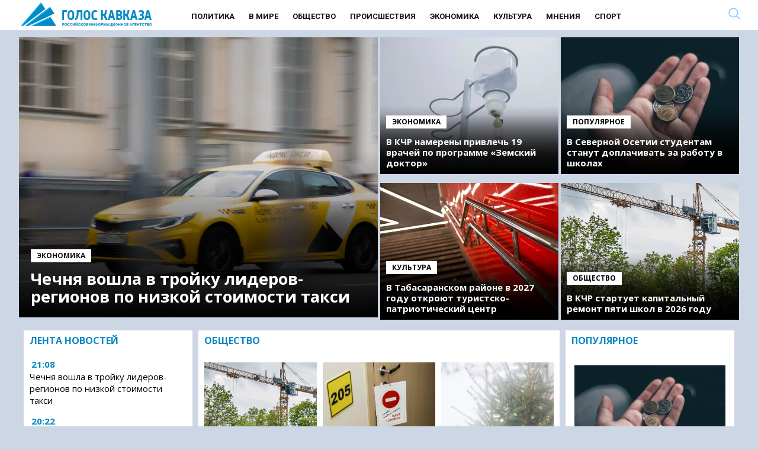

--- FILE ---
content_type: text/html; charset=UTF-8
request_url: https://www.goloskavkaza.com/?post_type=post&p=7643
body_size: 29175
content:
<!DOCTYPE html><html
lang=ru-RU class="no-js no-svg"><head><link
rel=preload href="/wp-includes/js/jquery/jquery.min.js?x13648&amp;ver=3.6.0" as=script><link
rel=preload href="/wp-includes/js/jquery/jquery-migrate.min.js?x13648&amp;ver=3.3.2" as=script><meta
charset="UTF-8"><link
rel=profile href=http://gmpg.org/xfn/11><meta
name="viewport" content="width=device-width" id="viewport"><link
rel=preconnect href=https://fonts.googleapis.com><link
rel=preconnect href=https://fonts.gstatic.com crossorigin><link
rel=preload as=style href="https://fonts.googleapis.com/css2?family=Open+Sans:wght@400;700&display=swap"><link
rel=stylesheet media=print onload="this.onload=null;this.removeAttribute('media');" href="https://fonts.googleapis.com/css2?family=Open+Sans:wght@400;700&family=Roboto:wght@400;700&display=swap"><meta
name="robots" content="max-image-preview:large"><base
href=https://www.goloskavkaza.com/ ><link
rel=apple-touch-icon sizes=57x57 href=/apple-icon-57x57.png?x13648><link
rel=apple-touch-icon sizes=60x60 href=/apple-icon-60x60.png?x13648><link
rel=apple-touch-icon sizes=72x72 href=/apple-icon-72x72.png?x13648><link
rel=apple-touch-icon sizes=76x76 href=/apple-icon-76x76.png?x13648><link
rel=apple-touch-icon sizes=114x114 href=/apple-icon-114x114.png?x13648><link
rel=apple-touch-icon sizes=120x120 href=/apple-icon-120x120.png?x13648><link
rel=apple-touch-icon sizes=144x144 href=/apple-icon-144x144.png?x13648><link
rel=apple-touch-icon sizes=152x152 href=/apple-icon-152x152.png?x13648><link
rel=apple-touch-icon sizes=180x180 href=/apple-icon-180x180.png?x13648><link
rel=icon type=image/png sizes=192x192  href=/android-icon-192x192.png?x13648><link
rel=icon type=image/png sizes=32x32 href=/favicon-32x32.png?x13648><link
rel=icon type=image/png sizes=96x96 href=/favicon-96x96.png?x13648><link
rel=icon type=image/png sizes=16x16 href=/favicon-16x16.png?x13648><link
rel=manifest href=/manifest.json?x13648><meta
name="msapplication-TileColor" content="#ffffff"><meta
name="msapplication-TileImage" content="/ms-icon-144x144.png"><meta
name="theme-color" content="#ffffff"><style>/*<![CDATA[*/.yith-infs-loader{text-align:center;margin:10px
0 30px}.yith-infs-loader
img{max-width:100%;display:inline-block}.yith-infs-button-wrapper{text-align:center;margin-bottom:10px}.woocommerce .blockUI.blockOverlay:before{display:none}.yith-infs-animated{-webkit-animation-duration:1s;animation-duration:1s;-webkit-animation-fill-mode:both;animation-fill-mode:both}@-webkit-keyframes
zoomIn{0%{opacity:0;-webkit-transform:scale3d(.3, .3, .3);transform:scale3d(.3, .3, .3)}50%{opacity:1}}@keyframes
zoomIn{0%{opacity:0;-webkit-transform:scale3d(.3, .3, .3);-ms-transform:scale3d(.3, .3, .3);transform:scale3d(.3, .3, .3)}50%{opacity:1}}.yith-infs-zoomIn{-webkit-animation-name:zoomIn;animation-name:zoomIn}@-webkit-keyframes
bounceIn{0%,20%,40%,60%,80%,100%{-webkit-transition-timing-function:cubic-bezier(0.215, 0.610, 0.355, 1.000);transition-timing-function:cubic-bezier(0.215, 0.610, 0.355, 1.000)}0%{opacity:0;-webkit-transform:scale3d(.3, .3, .3);transform:scale3d(.3, .3, .3)}20%{-webkit-transform:scale3d(1.1, 1.1, 1.1);transform:scale3d(1.1, 1.1, 1.1)}40%{-webkit-transform:scale3d(.9, .9, .9);transform:scale3d(.9, .9, .9)}60%{opacity:1;-webkit-transform:scale3d(1.03, 1.03, 1.03);transform:scale3d(1.03, 1.03, 1.03)}80%{-webkit-transform:scale3d(.97, .97, .97);transform:scale3d(.97, .97, .97)}100%{opacity:1;-webkit-transform:scale3d(1, 1, 1);transform:scale3d(1, 1, 1)}}@keyframes
bounceIn{0%,20%,40%,60%,80%,100%{-webkit-transition-timing-function:cubic-bezier(0.215, 0.610, 0.355, 1.000);transition-timing-function:cubic-bezier(0.215, 0.610, 0.355, 1.000)}0%{opacity:0;-webkit-transform:scale3d(.3, .3, .3);-ms-transform:scale3d(.3, .3, .3);transform:scale3d(.3, .3, .3)}20%{-webkit-transform:scale3d(1.1, 1.1, 1.1);-ms-transform:scale3d(1.1, 1.1, 1.1);transform:scale3d(1.1, 1.1, 1.1)}40%{-webkit-transform:scale3d(.9, .9, .9);-ms-transform:scale3d(.9, .9, .9);transform:scale3d(.9, .9, .9)}60%{opacity:1;-webkit-transform:scale3d(1.03, 1.03, 1.03);-ms-transform:scale3d(1.03, 1.03, 1.03);transform:scale3d(1.03, 1.03, 1.03)}80%{-webkit-transform:scale3d(.97, .97, .97);-ms-transform:scale3d(.97, .97, .97);transform:scale3d(.97, .97, .97)}100%{opacity:1;-webkit-transform:scale3d(1, 1, 1);-ms-transform:scale3d(1, 1, 1);transform:scale3d(1, 1, 1)}}.yith-infs-bounceIn{-webkit-animation-name:bounceIn;animation-name:bounceIn;-webkit-animation-duration: .75s;animation-duration: .75s}@-webkit-keyframes
fadeIn{0%{opacity:0}100%{opacity:1}}@keyframes
fadeIn{0%{opacity:0}100%{opacity:1}}.yith-infs-fadeIn{-webkit-animation-name:fadeIn;animation-name:fadeIn}@-webkit-keyframes
fadeInDown{0%{opacity:0;-webkit-transform:translate3d(0, -100%, 0);transform:translate3d(0, -100%, 0)}100%{opacity:1;-webkit-transform:none;transform:none}}@keyframes
fadeInDown{0%{opacity:0;-webkit-transform:translate3d(0, -100%, 0);-ms-transform:translate3d(0, -100%, 0);transform:translate3d(0, -100%, 0)}100%{opacity:1;-webkit-transform:none;-ms-transform:none;transform:none}}.yith-infs-fadeInDown{-webkit-animation-name:fadeInDown;animation-name:fadeInDown}@-webkit-keyframes
fadeInLeft{0%{opacity:0;-webkit-transform:translate3d(-100%, 0, 0);transform:translate3d(-100%, 0, 0)}100%{opacity:1;-webkit-transform:none;transform:none}}@keyframes
fadeInLeft{0%{opacity:0;-webkit-transform:translate3d(-100%, 0, 0);-ms-transform:translate3d(-100%, 0, 0);transform:translate3d(-100%, 0, 0)}100%{opacity:1;-webkit-transform:none;-ms-transform:none;transform:none}}.yith-infs-fadeInLeft{-webkit-animation-name:fadeInLeft;animation-name:fadeInLeft}@-webkit-keyframes
fadeInRight{0%{opacity:0;-webkit-transform:translate3d(100%, 0, 0);transform:translate3d(100%, 0, 0)}100%{opacity:1;-webkit-transform:none;transform:none}}@keyframes
fadeInRight{0%{opacity:0;-webkit-transform:translate3d(100%, 0, 0);-ms-transform:translate3d(100%, 0, 0);transform:translate3d(100%, 0, 0)}100%{opacity:1;-webkit-transform:none;-ms-transform:none;transform:none}}.yith-infs-fadeInRight{-webkit-animation-name:fadeInRight;animation-name:fadeInRight}@-webkit-keyframes
fadeInUp{0%{opacity:0;-webkit-transform:translate3d(0, 100%, 0);transform:translate3d(0, 100%, 0)}100%{opacity:1;-webkit-transform:none;transform:none}}@keyframes
fadeInUp{0%{opacity:0;-webkit-transform:translate3d(0, 100%, 0);-ms-transform:translate3d(0, 100%, 0);transform:translate3d(0, 100%, 0)}100%{opacity:1;-webkit-transform:none;-ms-transform:none;transform:none}}.yith-infs-fadeInUp{-webkit-animation-name:fadeInUp;animation-name:fadeInUp}.heateorSssFacebookSvg{background:url('data:image/svg+xml;charset=utf8,%3Csvg%20xmlns%3D%22http%3A%2F%2Fwww.w3.org%2F2000%2Fsvg%22%20width%3D%22100%25%22%20height%3D%22100%25%22%20viewBox%3D%22-5%20-5%2042%2042%22%3E%3Cpath%20d%3D%22M17.78%2027.5V17.008h3.522l.527-4.09h-4.05v-2.61c0-1.182.33-1.99%202.023-1.99h2.166V4.66c-.375-.05-1.66-.16-3.155-.16-3.123%200-5.26%201.905-5.26%205.405v3.016h-3.53v4.09h3.53V27.5h4.223z%22%20fill%3D%22%23fff%22%3E%3C%2Fpath%3E%3C%2Fsvg%3E') no-repeat center center}.heateorSssVkontakteSvg{background:url('data:image/svg+xml;charset=utf8,%3Csvg%20xmlns%3D%22http%3A%2F%2Fwww.w3.org%2F2000%2Fsvg%22%20width%3D%22100%25%22%20height%3D%22100%25%22%20viewBox%3D%22-1%20-2%2034%2034%22%3E%3Cpath%20fill-rule%3D%22evenodd%22%20clip-rule%3D%22evenodd%22%20fill%3D%22%23fff%22%20d%3D%22M15.764%2022.223h1.315s.394-.044.6-.262c.184-.2.18-.574.18-.574s-.03-1.764.79-2.023c.81-.255%201.844%201.705%202.942%202.46.832.57%201.464.445%201.464.445l2.936-.04s1.538-.097.81-1.304c-.06-.1-.426-.894-2.186-2.526-1.843-1.71-1.594-1.434.624-4.39%201.353-1.804%201.893-2.902%201.724-3.374-.16-.45-1.153-.33-1.153-.33l-3.306.02s-.247-.034-.428.074c-.178.108-.293.356-.293.356s-.522%201.394-1.223%202.58c-1.47%202.5-2.06%202.633-2.3%202.476-.563-.36-.42-1.454-.42-2.23%200-2.423.365-3.435-.72-3.696-.357-.085-.623-.143-1.544-.15-1.182-.014-2.18.003-2.743.28-.378.185-.667.595-.49.62.218.027.713.13.975.49.34.46.33%201.496.33%201.496s.193%202.852-.46%203.206c-.442.245-1.056-.252-2.37-2.52-.67-1.163-1.18-2.446-1.18-2.446s-.1-.24-.273-.37c-.212-.155-.506-.204-.506-.204l-3.145.02s-.473.015-.647.22c-.154.183-.01.56-.01.56s2.46%205.757%205.245%208.657c2.553%202.66%205.454%202.485%205.454%202.485z%22%2F%3E%3C%2Fsvg%3E') no-repeat center center}.heateorSssOdnoklassnikiSvg{background:url('data:image/svg+xml;charset=utf8,%3Csvg%20xmlns%3D%22http%3A%2F%2Fwww.w3.org%2F2000%2Fsvg%22%20viewBox%3D%22-4%20-4%2040%2040%22%3E%3Cpath%20fill%3D%22%23fff%22%20d%3D%22M16%2016.16c-3.635%200-6.58-2.945-6.58-6.58C9.42%205.945%2012.364%203%2016%203s6.582%202.945%206.582%206.58c0%203.635-2.946%206.58-6.58%206.58zm0-9.817c-1.788%200-3.236%201.448-3.236%203.237%200%201.79%201.448%203.236%203.237%203.236%201.79%200%203.24-1.447%203.24-3.236%200-1.79-1.45-3.237-3.238-3.237zm7.586%2010.62c.648%201.3-.084%201.93-1.735%202.99-1.397.9-3.315%201.238-4.566%201.368l1.048%201.05%203.877%203.877c.59.59.59%201.544%200%202.134l-.178.18c-.59.59-1.544.59-2.134%200l-3.878-3.88-3.878%203.88c-.59.59-1.543.59-2.135%200l-.176-.18c-.59-.59-.59-1.543%200-2.132l3.878-3.878%201.043-1.046c-1.25-.127-3.19-.465-4.6-1.37-1.65-1.062-2.38-1.69-1.733-2.99.37-.747%201.4-1.367%202.768-.29C13.035%2018.13%2016%2018.13%2016%2018.13s2.968%200%204.818-1.456c1.37-1.077%202.4-.457%202.768.29z%22%2F%3E%3C%2Fsvg%3E') no-repeat center center}.heateorSssTelegramSvg{background:url('data:image/svg+xml;charset=utf8,%3Csvg%20xmlns%3D%22http%3A%2F%2Fwww.w3.org%2F2000%2Fsvg%22%20viewBox%3D%22-1%20-3%2036%2036%22%20width%3D%22100%25%22%20height%3D%22100%25%22%3E%3Cpath%20fill%3D%22%23fff%22%20d%3D%22M25.515%206.896L6.027%2014.41c-1.33.534-1.322%201.276-.243%201.606l5%201.56%201.72%205.66c.226.625.115.873.77.873.506%200%20.73-.235%201.012-.51l2.43-2.363%205.056%203.734c.93.514%201.602.25%201.834-.863l3.32-15.638c.338-1.363-.52-1.98-1.41-1.577z%22%2F%3E%3C%2Fsvg%3E') no-repeat center center}.heateorSssInstagramSvg{background:url('data:image/svg+xml;charset=utf8,%3Csvg%20id%3D%22Layer_1%22%20version%3D%221.1%22%20viewBox%3D%22-10%20-10%20148%20148%22%20xml%3Aspace%3D%22preserve%22%20xmlns%3D%22http%3A%2F%2Fwww.w3.org%2F2000%2Fsvg%22%20xmlns%3Axlink%3D%22http%3A%2F%2Fwww.w3.org%2F1999%2Fxlink%22%3E%3Cg%3E%3Cg%3E%3Cpath%20d%3D%22M86%2C112H42c-14.336%2C0-26-11.663-26-26V42c0-14.337%2C11.664-26%2C26-26h44c14.337%2C0%2C26%2C11.663%2C26%2C26v44%20%20%20%20C112%2C100.337%2C100.337%2C112%2C86%2C112z%20M42%2C24c-9.925%2C0-18%2C8.074-18%2C18v44c0%2C9.925%2C8.075%2C18%2C18%2C18h44c9.926%2C0%2C18-8.075%2C18-18V42%20%20%20%20c0-9.926-8.074-18-18-18H42z%22%20fill%3D%22%23fff%22%3E%3C%2Fpath%3E%3C%2Fg%3E%3Cg%3E%3Cpath%20d%3D%22M64%2C88c-13.234%2C0-24-10.767-24-24c0-13.234%2C10.766-24%2C24-24s24%2C10.766%2C24%2C24C88%2C77.233%2C77.234%2C88%2C64%2C88z%20M64%2C48c-8.822%2C0-16%2C7.178-16%2C16s7.178%2C16%2C16%2C16c8.822%2C0%2C16-7.178%2C16-16S72.822%2C48%2C64%2C48z%22%20fill%3D%22%23fff%22%3E%3C%2Fpath%3E%3C%2Fg%3E%3Cg%3E%3Ccircle%20cx%3D%2289.5%22%20cy%3D%2238.5%22%20fill%3D%22%23fff%22%20r%3D%225.5%22%3E%3C%2Fcircle%3E%3C%2Fg%3E%3C%2Fg%3E%3C%2Fsvg%3E') no-repeat center center}.mobonly{display:none !important}@media all and (max-width: 720px){.search{display:none  !important}.mobonly{display:inline-block !important}.subheader
.search{position:inherit !important;top:inherit !important}.subheader .ss-search-form .ss-search-form__input
input{border-color:inherit !important;color:inherit !important;background-color:inherit !important;border:none !important}}
/*! normalize.css v3.0.2 | MIT License | git.io/normalize */
html{font-family:sans-serif;-ms-text-size-adjust:100%;-webkit-text-size-adjust:100%}.osntv-sidebar{display:inherit !important}a .fa-video{color:#c1272d}.firstForm{background:#f1f1f1;padding:15px}.actualForm{display:grid;grid-template-columns:1fr 1fr;grid-gap:15px}.actualForm
input{max-width:80%}.fullSizeField{grid-column:span 2}.mejs-video, .mejs-video
video{max-height:300px}#menu-item-4633{display:none}.superdate{margin-bottom:5px;display:block}.block1 .column-1 > * h3
a{max-width:560px;display:block}.sharebox{background-color:#F6F6F6;padding:15px
0 }.shares{display:grid;grid-template-columns:1fr 1fr 1fr 1fr 1fr 1fr;padding:15px
0;justify-items:center}.shares
i{font-size:18px}.shares a>div{color:#FFF;background:#BE1D2C;padding:5px;font-size:12px;width:130px}.yandexnews{font-size:12px}.yandexnews,.sharetext{width:500px;margin:0
auto;text-align:center}.yandexnews mark,.sharetext{color:#FB061B}.sharetext{font-weight:bold}.fi{font-size:1.2rem;padding:5px}body{margin:0}article,aside,details,figcaption,figure,footer,header,hgroup,main,menu,nav,section,summary{display:block}audio,canvas,progress,video{display:inline-block;vertical-align:baseline}audio:not([controls]){display:none;height:0}[hidden],template{display:none}a{background-color:transparent}a:active,a:hover{outline:0}abbr[title]{border-bottom:1px dotted}b,strong,.page-title{font-weight:600 !important}dfn{font-style:italic}h1{font-size:2em;margin:0.67em 0}mark{background:#ff0;color:#000}small{font-size:80%}sub,sup{font-size:75%;line-height:0;position:relative;vertical-align:baseline}sup{top:-0.5em}sub{bottom:-0.25em}img{border:0}svg:not(:root){overflow:hidden}figure{margin:1em
38px}hr{-moz-box-sizing:content-box;box-sizing:content-box;height:0}pre{overflow:auto}code,kbd,pre,samp{font-family:monospace,monospace;font-size:1em}button,input,optgroup,select,textarea{color:inherit;font:inherit;margin:0}button{overflow:visible}button,select{text-transform:none}button,
html input[type="button"],input[type="reset"],input[type="submit"]{-webkit-appearance:button;cursor:pointer}button[disabled],
html input[disabled]{cursor:default}button::-moz-focus-inner,input::-moz-focus-inner{border:0;padding:0}input{line-height:normal}input[type="checkbox"],input[type="radio"]{box-sizing:border-box;padding:0}input[type="number"]::-webkit-inner-spin-button,input[type="number"]::-webkit-outer-spin-button{height:auto}input[type="search"]{-webkit-appearance:textfield;-moz-box-sizing:content-box;-webkit-box-sizing:content-box;box-sizing:content-box}input[type="search"]::-webkit-search-cancel-button,input[type="search"]::-webkit-search-decoration{-webkit-appearance:none}fieldset{border:1px
solid #c0c0c0;margin:0
2px;padding:0.35em 0.625em 0.75em}legend{border:0;padding:0}textarea{overflow:auto}optgroup{font-weight:bold}table{border-collapse:collapse;border-spacing:0}td,th{padding:0}.column,.columns{width:100%;float:left;box-sizing:border-box}@media (min-width: 768px){.column,.columns{margin-left:4%}.column:first-child,.columns:first-child{margin-left:0}.one.column,.one.columns{width:4.66666666667%}.two.columns{width:13.3333333333%}.three.columns{width:22%}.four.columns{width:30.6666666667%}.five.columns{width:39.3333333333%}.six.columns{width:48%}.seven.columns{width:56.6666666667%}.eight.columns{width:65.3333333333%}.nine.columns{width:74.0%}.ten.columns{width:82.6666666667%}.eleven.columns{width:91.3333333333%}.twelve.columns{width:100%;margin-left:0}.one-third.column{width:30.6666666667%}.two-thirds.column{width:65.3333333333%}.one-half.column{width:48%}.offset-by-one.column,.offset-by-one.columns{margin-left:8.66666666667%}.offset-by-two.column,.offset-by-two.columns{margin-left:17.3333333333%}.offset-by-three.column,.offset-by-three.columns{margin-left:26%}.offset-by-four.column,.offset-by-four.columns{margin-left:34.6666666667%}.offset-by-five.column,.offset-by-five.columns{margin-left:43.3333333333%}.offset-by-six.column,.offset-by-six.columns{margin-left:52%}.offset-by-seven.column,.offset-by-seven.columns{margin-left:60.6666666667%}.offset-by-eight.column,.offset-by-eight.columns{margin-left:69.3333333333%}.offset-by-nine.column,.offset-by-nine.columns{margin-left:78.0%}.offset-by-ten.column,.offset-by-ten.columns{margin-left:86.6666666667%}.offset-by-eleven.column,.offset-by-eleven.columns{margin-left:95.3333333333%}.offset-by-one-third.column,.offset-by-one-third.columns{margin-left:34.6666666667%}.offset-by-two-thirds.column,.offset-by-two-thirds.columns{margin-left:69.3333333333%}.offset-by-one-half.column,.offset-by-one-half.columns{margin-left:52%}}body{font-family:'Open Sans',sans-serif;color:#222}a{color:#1EAEDB}a:hover{color:#0789c3}.category-news-block a:hover{color:#0789c3}.button,button,input[type="submit"],input[type="reset"],input[type="button"]{display:inline-block;height:38px;padding:0
30px;color:#555;text-align:center;font-size:11px;font-weight:600;line-height:38px;letter-spacing: .1rem;text-transform:uppercase;text-decoration:none;white-space:nowrap;background-color:transparent;border-radius:4px;border:1px
solid #bbb;cursor:pointer;box-sizing:border-box}.button:hover,button:hover,input[type="submit"]:hover,input[type="reset"]:hover,input[type="button"]:hover,.button:focus,button:focus,input[type="submit"]:focus,input[type="reset"]:focus,input[type="button"]:focus{color:#333;border-color:#888;outline:0}.button.button-primary,button.button-primary,input[type="submit"].button-primary,input[type="reset"].button-primary,input[type="button"].button-primary{color:#FFF;background-color:#33C3F0;border-color:#33C3F0}.button.button-primary:hover,button.button-primary:hover,input[type="submit"].button-primary:hover,input[type="reset"].button-primary:hover,input[type="button"].button-primary:hover,.button.button-primary:focus,button.button-primary:focus,input[type="submit"].button-primary:focus,input[type="reset"].button-primary:focus,input[type="button"].button-primary:focus{color:#FFF;background-color:#1EAEDB;border-color:#1EAEDB}input[type="email"],input[type="number"],input[type="search"],input[type="text"],input[type="tel"],input[type="url"],input[type="password"],textarea,select{height:38px;padding:6px
10px;background-color:#fff;border:1px
solid #D1D1D1;box-shadow:none;box-sizing:border-box}input[type="email"],input[type="number"],input[type="search"],input[type="text"],input[type="tel"],input[type="url"],input[type="password"],textarea{-webkit-appearance:none;-moz-appearance:none;appearance:none}textarea{min-height:65px;padding-top:6px;padding-bottom:6px}input[type="email"]:focus,input[type="number"]:focus,input[type="search"]:focus,input[type="text"]:focus,input[type="tel"]:focus,input[type="url"]:focus,input[type="password"]:focus,textarea:focus,select:focus{border:1px
solid #33C3F0;outline:0}label,legend{display:block;margin-bottom: .5rem;font-weight:600}fieldset{padding:0;border-width:0}input[type="checkbox"],input[type="radio"]{display:inline}label>.label-body{display:inline-block;margin-left: .5rem;font-weight:normal}ul{list-style:circle inside}ol{list-style:decimal inside}ol,ul{padding-left:0;margin-top:0}ul ul,
ul ol,
ol ol,
ol
ul{margin:1.5rem 0 1.5rem 3rem;font-size:90%}li{margin-bottom:12px}#menu-mobile-menu
li{margin-bottom:7px !important}code{padding: .2rem .5rem;margin:0
.2rem;font-size:90%;white-space:nowrap;background:#F1F1F1;border:1px
solid #E1E1E1;border-radius:4px}pre>code{display:block;padding:1rem 1.5rem;white-space:pre}th,td{padding:12px
15px;text-align:left;border-bottom:1px solid #E1E1E1}th:first-child,td:first-child{padding-left:0}th:last-child,td:last-child{padding-right:0}button,.button{margin-bottom:1rem}input,textarea,select,fieldset{margin-bottom:1.5rem}pre,
blockquote,
dl,
figure,
table,
p,
ul,
ol,{margin-bottom:2.5rem}.u-full-width{width:100%;box-sizing:border-box}.u-max-full-width{max-width:100%;box-sizing:border-box}.u-pull-right{float:right}.u-pull-left{float:left}hr{margin-top:3rem;margin-bottom:3.5rem;border-width:0;border-top:1px solid #E1E1E1}.container:after,.row:after,.u-cf{content:"";display:table;clear:both}@media (min-width: 400px){}@media (min-width: 550px){}@media (min-width: 750px){}@media (min-width: 1000px){}@media (min-width: 1200px){}body{color:#111}html,.root{font-size:17px;line-height:130%}@media (max-width: 768px){html,.root{font-size:18px}}@media (max-width: 480px){html,.root{font-size:20px}}body,.article{font-size:1em;line-height:1.30769231em}h1,.h1{font-size:3.5em;font-size:45px;line-height:1.23636364em;margin-top:0.30909091em;margin-bottom:0.61818182em}@media (max-width: 768px){h1,.h1{font-size:30px}}h2,.h2{font-size:2.61538462em;line-height:1em;margin-top:0.5em;margin-bottom:0.5em}h3,.h3{font-size:1.61538462em;line-height:1.2em;margin-top:0.80952381em;margin-bottom:0.5em}h4,.h4{font-size:1em;line-height:1.30769231em;margin-top:1.30769231em;margin-bottom: .5em}h5,.h5{font-size:1em;line-height:1.30769231em;margin-top:1.30769231em;margin-bottom:0em}p,ul,ol,pre,table,blockquote{margin-top:0em;margin-bottom:1.30769231em}ul ul, ol ol, ul ol, ol
ul{margin-top:0em;margin-bottom:0em}hr,.hr{border:1px
solid;margin:-1px 0}a,b,i,strong,em,small,code{line-height:0}sub,sup{line-height:0;position:relative;vertical-align:baseline}sup{top:-0.5em}sub{bottom:-0.25em}h1,h3{font-weight:bold}a{color:#000;text-decoration:none}a:hover{text-decoration:underline;color:#0789c3}blockquote{text-align:center;overflow:hidden;margin:0;padding:15px
50px;color:#c1272d;font-size:150%;line-height:130%;font-weight:bold;font-style:italic;border-top:1px solid #666;border-bottom:1px solid #666;margin-bottom:1em}@media all and (max-width: 979px){blockquote{border:none;padding:12px;text-align:left}.block1,.block2,.block3{margin-bottom:5px !important}}html{min-width:480px}.container{position:relative;box-sizing:border-box;width:100%;margin:0
auto;padding:0px
10px 0px 10px !important}@media all and (max-width: 979px){.mobdown{margin-top:0px}.content{padding:0px
!important}.section-header{margin:0
-20px 1em}}@media all and (min-width: 768px){.container{max-width:1240px}.flex-container{display:-webkit-flex;display:-moz-flex;display:-ms-flex;display:-o-flex;display:flex;flex-wrap:wrap}.flex-content{flex:1;padding:0
15px 30px 0}.flex-sidebar{flex:0 0 calc(25% - 11px)}}.menu.normal{padding-top:6px;font-weight:normal;text-transform:uppercase;text-decoration:none;font-weight:600;margin-left:50px;min-height:25px;display:inline-block}.menu.normal .menu-main-container{text-align:center;margin-bottom:25px}.menu.normal
ul{margin:0;padding:0;list-style-type:none}.menu.normal
a{color:#111}.menu.normal
li{font-weight:700;font-size:13px;display:inline-block;padding:0
10px 0 10px;font-family:Roboto,'Open Sans',sans-serif}.menu.normal li.active a, .menu.normal li.current-menu-item
a{color:#85C4FF;border-bottom:2px solid #85C4FF;padding-bottom:3px}.menu.normal li a:hover{color:#0789c3;border-bottom:2px solid #0789c3;text-decoration:none}@media all and (max-width: 979px){.menu.normal{display:none}}footer
ul{padding-top:15px;font-weight:normal;text-transform:uppercase;margin:0;padding:0;list-style-type:none}footer ul
li{display:inline-block;padding:0
33px 0 0;font-weight:normal}footer ul li
a{color:#fff;text-decoration:none}footer ul li.active a, footer ul li.current-menu-item
a{color:#85C4FF;border:none;padding-bottom:5px}.responsive
ul{padding-top:15px;font-weight:normal;text-transform:uppercase;margin:0;padding:0;list-style-type:none}.responsive ul
a{color:#fff;line-height:100%;display:block;padding:11px
15px 0;height:40px;text-decoration:none}.responsive ul a:hover{background:#971e23}.responsive ul
li{font-weight:normal;display:block;background:#c1272d;margin:0
0 2px;line-height:100%;padding:0}.responsive ul li.active, .responsive ul li.current-menu-item{font-weight:600}.responsive ul li.active a, .responsive ul li.current-menu-item
a{color:#fff}@media all and (min-width: 800px){.responsive
ul{display:none}}#hamburgerMenu{padding-top:15px;font-weight:normal;text-transform:uppercase}#hamburgerMenu
ul{margin:0;padding:0;list-style-type:none}#hamburgerMenu
li{display:inline-block;padding:0
33px 0 0;font-weight:normal;display:block;border-bottom:1px solid #fff;margin-bottom:0;padding:0}#hamburgerMenu li
a{display:block;text-decoration:none;padding:20px;color:#fff}#hamburgerMenu li a:hover{background:#fff;color:#000 !important}.featured{margin-bottom:1em}@media all and (min-width: 768px){.featured .section-header{display:none}}.featured
.inner{position:relative}.featured
a{display:block}.featured
img{width:100%;height:auto}.featured
.rubr{position:absolute;margin-top:-35px;display:block;background:#c1272d;padding:5px
10px;text-transform:uppercase;font-size:16px;height:25px;line-height:100%;font-weight:600;text-shadow:none}.featured .rubr
a{color:#fff;line-height:100%}.featured
h3{position:absolute;margin:0;left:0;bottom:0;width:100%;padding:15px;text-shadow:0 0 7px black;color:#fff;font-size:15px;line-height:120%}@media all and (max-width: 767px){.featured
h3{width:50%;background:transparent}}.recent{list-style-type:none}.recent
strong{font-weight:600}.videos
ul{list-style-type:none}.videos ul
h3{line-height:100%;font-weight:600;font-size:16px}.videos ul li
img{width:100%;height:auto}.videos ul
.img{display:block;position:relative}.videos ul .img:after{content:'';position:absolute;left:50%;top:50%;display:block;background:url(assets/images/play.png) no-repeat center;width:50px;height:50px;-webkit-background-size:50px;background-size:50px;margin-left:-25px;margin-top:-25px;opacity: .5}.videos ul .img:hover:after{opacity:1}.burger{float:right;width:22px;height:31px;color:#0789c3 !important;margin-top:8px}.search
input{text-align:left}.search
form{margin:0}header .search
*{text-align:right}.search-result+.search-result{border-top:1px solid #ccc !important}header{background:#fff;margin-bottom:10px;min-height:35px}@media (max-width: 979px){header{margin-bottom:20px}}header .header-top{background:#fff;padding:10px
0 0 91px;height:37px;color:#c1272d}@media all and (max-width: 767px){header .header-top{-ms-background-position-x:0;background-position-x:0}}header .header-top
span{font-family:'Open Sans Condensed',sans-serif;font-size:14px;text-transform:uppercase;letter-spacing:5px;font-weight:bold}header .header-top
.search{position:absolute;top:5px;right:40px}header .header-top .search
input{border-color:#c1272d;color:#c1272d;background-color:#c1272d;background-image:url(/wp-content/themes/mosregion/assets/zoom-dark.png?2)}header .header-top .search input::-webkit-input-placeholder{color:#c1272d}header .header-top .search input::-moz-placeholder{color:#c1272d}header .header-top .search input:-ms-input-placeholder{color:#c1272d}header .header-top .search input:-moz-placeholder{color:#c1272d}header .header-top .search input:focus{border-color:#c1272d}header .header-bottom-short{display:table}header .header-bottom-short>*{display:table-cell;text-align:left;vertical-align:middle}@media all and (max-width: 767px){header .header-bottom-short{padding-left:0}}@media all and (min-width: 980px){header .header-bottom-short{height:69px;background:#c1272d}header .header-bottom-short
.logo{margin-top:12px;color:#fff;text-transform:uppercase;text-decoration:none;font-size:14px;letter-spacing:5px}header .header-bottom-short .logo
a{padding:0px
0;color:#fff;font-weight:bold;display:inline-block;height:40px;-webkit-background-size:contain;background-size:contain;padding-left:0px;-webkit-background-size:40px;background-size:40px}header .header-bottom-short .logo a
span{font-weight:bold}}@media all and (max-width: 979px){header .header-bottom-short{height:79px}header .header-bottom-short
.logo{background:#c1272d}header .header-bottom-short .logo
a{font-size:22px;font-weight:bold;line-height:30px;display:inline-block;width:330px;height:56px;padding:0
0 0 70px;text-align:left;text-indent:0;letter-spacing:9px;text-transform:uppercase;color:#fff;background-position:left center;-webkit-background-size:56px;background-size:56px}header .header-bottom-short .logo a:hover{text-decoration:none}header .header-bottom-short .logo a
span{display:inline}header .header-bottom-short .logo
span{display:none}header .header-bottom-short .inf, header .header-bottom-short
.search{}}header .header-bottom-full{display:table}header .header-bottom-full>*{display:table-cell;text-align:left}@media all and (max-width: 767px){header .header-bottom-full{padding-left:0}}@media all and (min-width: 980px){header .header-bottom-full{height:22px}header .header-bottom-full .logo span:nth-child(2){display:none}}@media all and (max-width: 979px){header .header-bottom-full{height:40px}header .header-bottom-full
.logo{}header .header-bottom-full .logo
a{font-size:22px;font-weight:bold;line-height:30px;display:inline-block;width:330px;height:56px;padding:0
0 0 70px;text-align:left;text-indent:0;letter-spacing:9px;text-transform:uppercase;color:#fff;background-position:left center;-webkit-background-size:56px;background-size:56px}header .header-bottom-full .logo a:hover{text-decoration:none}header .header-bottom-full .logo a
span{display:inline}header .header-bottom-full .logo
span{display:none}header .header-bottom-full .logo span:nth-child(1){display:none}header .header-bottom-full .inf, header .header-bottom-full
.search{display:none}}@media all and (min-width: 980px){header .header-bottom-full{background:#fff }}header .header-bottom-full .logo
.inf{font-family:'Open Sans Condensed',sans-serif;font-size:23px;letter-spacing:11px}@media all and (min-width: 980px){header .header-bottom-full .logo
a{color:#fff;text-transform:uppercase}}@media all and (max-width: 979px){header .header-bottom-full
.logo{}header .header-bottom-full .logo
a{font-size:22px;font-weight:bold;line-height:30px;display:inline-block;padding:0
0 0 70px;text-align:left;text-indent:0;letter-spacing:9px;text-transform:uppercase;color:#fff;background-position:left center;-webkit-background-size:56px;background-size:56px}header .header-bottom-full .logo a:hover{text-decoration:none}header .header-bottom-full .logo a
span{display:inline}header .header-bottom-full .logo
span{display:none}}header a:hover{color:#fff}.widgets{color:#fff;position:relative;min-width:460px;width:100%;display:table}.widgets>*{display:table-cell;text-align:left}.widgets>*:nth-child(n+2){position:relative}.widgets>*:nth-child(n+2):before{content:' ';position:absolute;left:0;top:7px;bottom:7px}.widgets
.inner{position:relative}@media all and (max-width: 979px){.widgets{display:none !important}}.widgets
.time{text-align:right;padding-right:10px;color:#fff !important;padding-top:0px;display:inline-block;font-size:13.3px}.widgets .time
span{font-weight:bold;text-transform:uppercase}.rates{font-size:9px;line-height:120%;text-transform:uppercase;color:rgba(255, 255, 255, 0.7);width:240px;height:42px;vertical-align:top;padding-top:13px}.rates
b{font-size:20px;display:block;float:left}.rates
span{display:inline-block;text-align:right}.rates span:nth-child(1){width:57px;margin-right:4px}.rates span:nth-child(2){width:78px;margin-right:10px}.rates span:nth-child(3){width:77px}.subheader{position:relative;margin-left:0px;width:100%;display:table}.subheader
.logo{height:29px;display:inline-block}.subheader
.search{position:absolute;right:0;top:25px;padding:5px}.subheader>*{display:table-cell;text-align:left;vertical-align:middle}@media all and (min-width: 980px){.subheader{display:none !important}}@media all and (max-width: 979px){}}@media all and (max-width: 899px){.subheader{margin-bottom:20px}}.subheader
span{font-size:28px;font-weight:bold;letter-spacing:10px;color:#c1272d;line-height:100%;text-transform:uppercase}.ss-result__badge{display:none}.search-results .ss-search-form .ss-search-form__input
input{color:#111}.ss-search-form .ss-search-form__input
input{margin:0;width:30px;line-height:100%;height:30px;color:#111;transition:all .4s;border-color:#fff;background:no-repeat 100% 50%;background-image:url(https://www.sibmedia.ru/wp-content/uploads/2022/02/search.png);-webkit-background-size:21px;background-size:20px;padding-right:25px;font-family:'Open Sans';text-align:left;border:none}.ss-search-form .ss-search-form__input input:focus{width:170px;border-color:#111}.ss-search-form .ss-search-form__input input::-webkit-input-placeholder{color:#fff}.ss-search-form .ss-search-form__input input::-moz-placeholder{color:#fff}.ss-search-form .ss-search-form__input input:-ms-input-placeholder{color:#fff}.ss-search-form .ss-search-form__input input:-moz-placeholder{color:#fff}.subheader .ss-search-form .ss-search-form__input
input{border-color:#111;color:#fff !important;background-color:#111}.subheader .ss-search-form .ss-search-form__input input::-webkit-input-placeholder{color:#fff}.subheader .ss-search-form .ss-search-form__input input::-moz-placeholder{color:#fff}.subheader .ss-search-form .ss-search-form__input input:-ms-input-placeholder{color:#fff}.subheader .ss-search-form .ss-search-form__input input:-moz-placeholder{color:#fff}.subheader .ss-search-form .ss-search-form__input input:focus{border-color:#111}.ss-search-form .ss-search-form__submit{display:none}footer a, footer a:hover{color:#0789c3}footer{position:relative;padding:0;padding-bottom:60px;font-family:Roboto,'Open Sans',sans-serif;background-image:url(https://www.goloskavkaza.com/wp-content/uploads/2022/08/Gory-1.png);background-size:contain;background-position:right bottom;background-repeat:repeat-x}footer
.container{padding-top:26px;height:100%;position:relative}footer
.menu{margin-bottom:10px;padding-top:5px;font-size:14px;font-family:Roboto,'Open Sans',sans-serif}footer ul
li{font-weight:600 !important;padding:0
25px 0 0 !important}.footer-box1{display:inline-block;width:30%;float:left;padding-right:10px}.footer-box2{display:inline-block;width:67%}@media (max-width: 979px){footer nav, footer
.menu{display:block !important}}@media (max-width: 791px){.footer-box1,.footer-box2{width:100%;float:none}}footer .menu
a{color:#000}footer .menu a:hover{color:#0789c3}footer .menu
li{margin-right:0px}footer .menu li.active
a{color:#fff}footer .menu-menu-container{padding-top:15px}footer
img{margin-left:-6px}@media all and (max-width: 979px){footer{padding:0px
20px}footer
.container{padding-top:0px}footer .container:before{width:60px;height:60px;left:20px}footer nav, footer
.menu{padding-top:20px;padding-bottom:5px;display:block}footer
img{margin-left:24px;margin-top:18px}}.slide{margin-bottom:1em}.slide
img{width:100%;height:auto !important;max-width:100%}.slide
p{font-weight:bold;font-size:16px;line-height:130%}.slide:after{display:block;clear:both;content:' '}@media all and (min-width: 980px){.slide
img.img{float:left;width:100%;margin-right:15px;max-height:310px;object-fit:cover;min-width:500px}}.show-more{display:block;margin:0
auto}@media (min-width: 980px){.show-more{width:32%;padding:20px;text-transform:uppercase;border:1px
solid #ccc;text-decoration:none;color:#888;text-align:center;margin-bottom:20px}.show-more.phone-only{display:none}}@media (max-width: 979px){.show-more{width:37px;height:37px;background:url("assets/images/scroll.png") no-repeat center;text-indent:100%;white-space:nowrap;margin-bottom:25px;overflow:hidden}}.scroll{display:block;height:40px;margin-bottom:20px;background:url(assets/images/scroll.png) no-repeat center}@media all and (min-width: 600px){.scroll{display:none}}.news-theme
h3{font-weight:bold;font-size:18px;margin:0;padding:0;line-height:110%}.news-theme h3
a{color:#222;text-decoration:none}.news-theme
.meta{margin-bottom:10px}.partners{vertical-align:middle}.partners
span{display:inline-block;text-transform:uppercase;color:#aaa;font-size:15px}.partners
img{vertical-align:-webkit-baseline-middle}@media all and (max-width: 900px){.partners{display:none}}.section-header{clear:both;position:relative;font-size:25px;font-weight:100;line-height:50px;height:40px;margin-top:2px;margin-bottom:15px;text-indent:15px;letter-spacing:1px;text-transform:uppercase;color:#fff;overflow:hidden}.section-header
strong{font-weight:600 !important;font-size:16px;color:#444;font-family:'Roboto';letter-spacing:2px}main .section-header
strong{color:#c1272d}.section-header.homepage-header{padding-top:12px}@media all and (max-width: 980px){.section-header.homepage-header{padding-top:8px;display:none}}.section-header.homepage-header
strong{font-weight:600;margin-right:10px;display:block;float:left;line-height:100%;border-right:1px solid #fff;padding-right:15px;color:#fff;background-color:#c1272d;padding:12px
17px 17px 17px;margin-top:-12px;padding-left:5px}.section-header.homepage-header
.marque{width:100
position: absolute;text-transform:none}.section-header.homepage-header
.marque{background:#333;margin-top:-24px;padding-top:16px;margin-left:128px}@media all and (max-width: 979px){.section-header{line-height:42px;height:42px}}.rubrica{display:-webkit-flex;display:-moz-flex;display:-ms-flex;display:-o-flex;display:flex;flex-wrap:wrap;margin:0
-7.5px}.rubrica
a{line-height:inherit}.rubrica>*{position:relative;overflow:hidden}@media all and (min-width: 980px){.rubrica>*{flex:0 0 33.3333333333%;padding:0
7.5px 15px}.rubrica > *
.inner{border:1px
solid #ccc;height:100%;padding-bottom:30px}.rubrica > *
.image{width:100%;padding-top:58%;-webkit-background-size:cover;background-size:cover}.rubrica > *
.intro{padding:0
10px;overflow:hidden;line-height:1.2em;max-height:6em}.rubrica > *
h3{padding:10px;line-height:100%;margin-bottom:0;margin-top:0;color:#222;font-weight:bold;font-size:16px}.rubrica>*:nth-child(1),.rubrica>*:nth-child(2){flex-basis:50%}}@media all and (max-width: 979px) and (min-width: 780px){.rubrica>*:nth-child(1),.rubrica>*:nth-child(2){flex-basis:50%;padding:0
5px 15px}.rubrica > *:nth-child(1) .inner, .rubrica > *:nth-child(2) .inner{border:1px
solid #ccc;height:100%;padding-bottom:30px}.rubrica > *:nth-child(1) .image, .rubrica > *:nth-child(2) .image{width:100%;padding-top:58%;-webkit-background-size:cover;background-size:cover}.rubrica > *:nth-child(1) .intro, .rubrica > *:nth-child(2) .intro{padding:0
10px;overflow:hidden;line-height:1.2em;max-height:6em}.rubrica > *:nth-child(1) h3, .rubrica > *:nth-child(2) h3{padding:10px;line-height:100%;margin-bottom:0;margin-top:0;color:#222;font-weight:bold;font-size:16px}.rubrica>*:nth-child(n+3){flex-basis:100%;margin-bottom:15px}.rubrica > *:nth-child(n+3):last-child
.inner{border:none}.rubrica > *:nth-child(n+3) .inner{border:none;border-bottom:1px solid #313131 !important}.rubrica > *:nth-child(n+3):last-child
.inner{border:none !important}.rubrica > *:nth-child(n+3) .image{float:left;width:50%;padding-top:29%;margin-right:1em;position:relative;-webkit-background-size:cover;background-size:cover}}@media all and (max-width: 979px) and (min-width: 780px) and (max-width: 600px){.rubrica > *:nth-child(n+3) .image{}}@media all and (max-width: 979px) and (min-width: 780px){.rubrica > *:nth-child(n+3) h3{line-height:100%;font-size:16px;padding-top:0;margin-top:0}.rubrica > *:nth-child(n+3) .intro{clear:both;padding:10px
0}.rubrica > *:nth-child(n+3) .image{width:30%;padding-top:17.4%}}@media all and (max-width: 779px){.rubrica>*{flex-basis:100%;margin-bottom:15px}.rubrica > *:last-child
.inner{border:none}.rubrica > *
.inner{border:none;border-bottom:1px solid #313131 !important}.rubrica > *:last-child
.inner{border:none !important}.rubrica > *
.image{float:left;width:50%;padding-top:29%;margin-right:1em;position:relative;-webkit-background-size:cover;background-size:cover}}@media all and (max-width: 779px) and (max-width: 600px){.rubrica > *
.image{}}@media all and (max-width: 779px){.rubrica > *
h3{line-height:100%;font-size:16px;padding-top:0;margin-top:0}.rubrica > *
.intro{clear:both;padding:10px
0}}.block1,.block2,.block3{margin-bottom:15px;clear:both}@media all and (min-width: 900px){.block1{display:-webkit-flex;display:-moz-flex;display:-ms-flex;display:-o-flex;display:flex;flex-wrap:wrap;margin:10px
0px}.block1>*{flex:1;padding:0px
0px}}.block1 .column-1{flex:0 0 50%}.block1 .column-1>*{position:relative}.block1 .column-1 > *
.rubr{position:absolute;margin-top:-35px;display:block;background:#fff;color:#0789c3;padding:5px
10px;text-transform:uppercase;font-size:12px;line-height:100%;font-weight:600}.block1 .column-1 > *
.image{height:100%}.block1 .column-1 > * .image::after{display:block;position:relative;margin-top:-100px;height:100px;width:100%;content:''}.block1 .column-1 > * .image>*{width:100%;padding-top:78%;-webkit-background-size:cover;background-size:cover}.block1 .column-1 > *
h3{position:absolute;z-index:1;left:20px;bottom:20px;margin:0;padding:0;line-height:110%}.block1 .column-1 > * h3
a{color:white}.block1 .column-1 > * .rubr
a{color:#111}.block1 .column-1 > *
.intro{display:none}.block1 .column-2{flex:1}@media all and (max-width: 766px){.block1 .column-2{padding:5px
0px}}@media (max-width: 800px){.rubr-links{padding:4px;color:#000;background:#fff}}.block1 .flex-vert{height:100%}@media all and (min-width: 900px){.block1 .flex-vert{display:-webkit-flex;display:-moz-flex;display:-ms-flex;display:-o-flex;display:flex;flex-wrap:wrap;height:100%;flex-direction:column}}.block1 .flex-vert>*{position:relative}.block1 .flex-vert>*:first-child{}.block1 .flex-vert>*:last-child{padding-top:15px}@media all and (min-width: 900px){.block1 .flex-vert>*{flex:1}.block1 .flex-vert > *
.inner{position:relative;height:100%}.block1 .flex-vert > *
.rubr{position:absolute;margin-top:-35px;display:block;background:#fff;color:#0789c3;padding:5px
10px;text-transform:uppercase;font-size:12px;line-height:100%;font-weight:600}.block1 .flex-vert > *
.image{height:100%;position:relative}.block1 .flex-vert > * .image::after{display:block;position:relative;background-image:linear-gradient(to bottom, transparent 0%, rgba(0, 0, 0, 0.7) 70%);margin-top:-100px;height:100px;width:100%;content:''}.block1 .flex-vert > * .image>*{width:100%;height:100%;-webkit-background-size:cover;background-size:cover}.block1 .flex-vert > *
h3{position:absolute;z-index:900;left:0px;bottom:0px;margin:0;padding:0
10px 10px;line-height:110%;font-size:15px}.block1 .flex-vert > * h3
a{color:white}.rubr .rubr-links{color:#000}.block1 .flex-vert > *
.intro{display:none}}@media all and (max-width: 899px){.block1 .flex-vert>*{padding-top:10px;padding-bottom:10px;clear:both}.block1 .flex-vert>*:after{content:' ';display:block;clear:both}.block1 .flex-vert > *
.image{float:left;width:33%;margin-right:15px;position:relative}.block1 .flex-vert > * .image>*{width:100%;-webkit-background-size:cover;background-size:cover;background-color:#eee;padding-top:58%;margin-bottom:10px}.block1 .flex-vert > *
.rubr{font-size:16px;line-height:100%;font-weight:600;padding:10px;padding-top:0px;text-transform:uppercase}.block1 .flex-vert > * .rubr
a{display:block;color:#fff;padding:5px
10px;text-transform:uppercase;font-size:12px;line-height:100%;font-weight:600}.block1 .flex-vert > *
h3{margin-top:0;line-height:110%;font-size:16px}}@media all and (min-width: 980px){.block3{display:-webkit-flex;display:-moz-flex;display:-ms-flex;display:-o-flex;display:flex;flex-wrap:wrap;margin:0
-7.5px}.block3>*{padding:0
7.5px;overflow:hidden;margin-bottom:15px;flex:0 0 33.3333333333%}.block3 > *
.rubr{font-size:12px;line-height:100%;font-weight:600;padding:10px;text-transform:uppercase}.block3 > * .rubr
a{color:#ed7a7e}.block3 > *
.image{position:relative}.block3 > * .image>*{width:100%;padding-top:58%;background-color:#eee;-webkit-background-size:cover;background-size:cover;position:relative}.block3 > *
.inner{border:1px
solid #ccc;height:100%}.block3 > *
h3{padding:0
10px 10px;margin-top:0;line-height:110%;font-size:16px;clear:both}}@media all and (max-width: 979px){.block3>*{border-top:1px solid #ccc;padding-top:10px;padding-bottom:10px;clear:both}.block3>*:after{content:' ';display:block;clear:both}.block3 > *
.image{float:left;width:33%;margin-right:15px;position:relative}.block3 > * .image>*{width:100%;-webkit-background-size:cover;background-size:cover;background-color:#eee;padding-top:58%}.block3 > *
.rubr{font-size:16px;line-height:100%;font-weight:600;padding:10px;text-transform:uppercase}.block3 > * .rubr
a{color:#c1272d}.block3 > *
h3{margin-top:0;line-height:110%;font-size:16px}}.block2{display:-webkit-flex;display:-moz-flex;display:-ms-flex;display:-o-flex;display:flex;flex-wrap:wrap}.block2>*{width:100%}.block2 > *
.image{float:left;margin-right:15px;width:20%;position:relative}.block2 > * .image>*{width:100%;padding-top:100%;-webkit-background-size:cover;background-size:cover;background-color:#ccc}.block2 > *
.rubr{display:block;padding:5px
10px;text-transform:uppercase;font-size:12px;height:25px;line-height:100%;font-weight:600}.block2 > * .rubr
a{color:#ed7a7e}.block2 > *
.inner{border-top:1px solid #ccc;height:100%;padding-top:15px}.block2 > *
h3{margin:0;font-size:16px;line-height:110%}@media all and (min-width: 800px){.block2{margin:0
-7.5px 0}.block2>*{position:relative;flex:0 0 50%;padding:0
7.5px 0px}}@media all and (max-width: 799px){.block2{}}.block4{}@media all and (min-width: 980px){.block4{display:-webkit-flex;display:-moz-flex;display:-ms-flex;display:-o-flex;display:flex;flex-wrap:wrap;margin:0
-7.5px}.block4 .column-1,
.block4 .column-2{display:-webkit-flex;display:-moz-flex;display:-ms-flex;display:-o-flex;display:flex;flex-wrap:wrap;flex:1;flex-direction:column}.block4 .column-1>*{flex:1;margin-bottom:15px}.block4 .column-1>*:last-child{margin-bottom:0}.block4 .column-2>*:nth-child(-n+6){margin-bottom:5px;flex:0 0 80px}.block4 .column-2>*:last-child{flex:1}.block4>*{flex:auto;padding:7.5px}.block4>*:first-child{flex:0 0 66.6666666667%}.block4>*:last-child{flex:0 0 33.3333333333%}.block4 > *
.inner{height:100%}}@media all and (min-width: 980px){.block4{}.block4 .column-1 > *
*{margin:0}.block4 .column-1 > *
.inner{padding:0
10px 10px;border:1px
solid #ccc;border-top:none}.block4 .column-1 > *
h3{max-height:3.3em;line-height:1.1em;margin-bottom: .5em;text-overflow:ellipsis;overflow:hidden}.block4 .column-1 > * h3
a{color:#c1272d}.block4 .column-1 > *
.intro{display:block;font-weight:bold;font-size:16px;max-height:3.6em;line-height:1.2em;overflow:hidden;text-overflow:ellipsis}.block4 .column-2>*{}.block4 .column-2>*:nth-child(-n+6){overflow:hidden;border:1px
solid #ccc;border-top:none}.block4 .column-2 > *:nth-child(-n+6) .image{float:left;width:80px;position:relative;margin-right:10px}.block4 .column-2 > *:nth-child(-n+6) .image>*{width:100%;padding-top:100%;-webkit-background-size:cover;background-size:cover;background-color:#ccc}.block4 .column-2 > *:nth-child(-n+6) h3{font-size:13px;line-height:120%;margin:0
10px 0;max-height:76px;overflow:hidden}}@media all and (max-width: 979px){.block4{}.block4 .column-1 > * .inner,
.block4 .column-2 > *
.inner{border-top:1px solid #c1272d}.block4 .column-1 > * .image,
.block4 .column-1 > * .intro,
.block4 .column-2 > * .image,
.block4 .column-2 > *
.intro{display:none}.block4 .column-1 > * h3,
.block4 .column-2 > *
h3{font-size:16px;line-height:120%;padding:0}}.addtoany_content{clear:both;margin:16px
0}.addtoany_header{margin:0
0 16px}.addtoany_list{display:inline;line-height:16px}.addtoany_list a, .widget .addtoany_list
a{border:0;box-shadow:none;display:inline-block;font-size:16px;padding:0
4px;vertical-align:middle}.addtoany_list a
img{border:0;display:inline-block;opacity:1;overflow:hidden;vertical-align:baseline}.addtoany_list a
span{display:inline-block;float:none}.addtoany_list.a2a_kit_size_32
a{font-size:32px}.addtoany_list.a2a_kit_size_32 a>span{height:32px;line-height:32px;width:32px}.addtoany_list a>span{border-radius:4px;display:inline-block;opacity:1}.addtoany_list a
.a2a_count{position:relative;vertical-align:top}.addtoany_list a:hover, .widget .addtoany_list a:hover{border:0;box-shadow:none}.addtoany_list a:hover img, .addtoany_list a:hover
span{opacity: .7}.addtoany_list a.addtoany_special_service:hover img, .addtoany_list a.addtoany_special_service:hover
span{opacity:1}.addtoany_special_service{display:inline-block;vertical-align:middle}.addtoany_special_service a, .addtoany_special_service div, .addtoany_special_service div.fb_iframe_widget, .addtoany_special_service iframe, .addtoany_special_service
span{margin:0;vertical-align:baseline !important}.addtoany_special_service
iframe{display:inline;max-width:none}a.addtoany_share.addtoany_no_icon
span.a2a_img_text{display:none}a.addtoany_share
img{border:0;width:auto;height:auto}@media all and (max-width: 979px){.str_wrap{display:none}}.str_wrap{margin-top:8px;display:inline-block;font-family:Roboto,'Open Sans Condensed',sans-serif;font-style:italic;font-weight:400;font-size:16px !important;position:absolute;overflow:hidden;width:100%;font-size:22px;line-height:16px;color:#fff;position:relative;-moz-user-select:none;-khtml-user-select:none;user-select:none;white-space:nowrap}.str_move{white-space:nowrap;position:absolute;top:0;left:0;cursor:move}.str_move_clone{display:inline-block;vertical-align:top;position:absolute;left:100%;top:0}.str_vertical
.str_move_clone{left:0;top:100%}.str_down
.str_move_clone{left:0;bottom:100%}.str_vertical .str_move,
.str_down
.str_move{white-space:normal;width:100%}.str_static .str_move,
.no_drag .str_move,
.noStop
.str_move{cursor:inherit}.str_wrap
img{max-width:none !important}.str_wrap{white-space:nowrap}.str_wrap
p{display:inline-block;margin-right:250px}.str_wrap p
a{color:#fff}#hamburgerMenu{font-size:20px;background:#0789c3;position:fixed;left:0;top:0;width:100%;height:100%;z-index:99999;padding:20px;padding-top:50px;transition:all .2s;-ms-transform:translate(-100%, 0);-webkit-transform:translate(-100%, 0);transform:translate(-100%, 0)}#hamburgerMenu
.close{position:absolute;display:block;right:10px;width:20px;height:20px;top:10px;color:#222;font-size:20px;text-transform:uppercase;background:url(https://www.mosregion.info/wp-content/uploads/2021/11/close.png);-webkit-background-size:cover;background-size:cover}@media all and (min-width: 980px){#hamburgerMenu{display:none !important}}#hamburgerMenu.visible{-ms-transform:translate(0, 0);-webkit-transform:translate(0, 0);transform:translate(0, 0)}.share-buttons
a{text-align:center;width:48px;background:#ccc;height:48px;display:inline-block;border-radius:3px;font-size:24px;line-height:48px;color:#fff;opacity:0.75;transition:opacity 0.15s linear}.share-buttons a:hover{opacity:1}.share-buttons
i{position:relative;top:50%;transform:translateY(-50%)}.share-buttons.share-transparent{margin-left:-7px}.share-buttons.share-transparent
a{background:transparent;width:40px;height:40px;font-size:22px;line-height:40px;margin:2px
4px 0 0;opacity: .4}.share-buttons.share-transparent a:hover{opacity:1}.share-buttons.share-gray
a{width:28px;height:28px;font-size:15.4px;line-height:28px;border-radius:3px;background:#888;opacity:1;margin:2px}.share-buttons.share-gray a:hover{opacity: .5}.share-buttons.share-black
a{width:24px;height:24px;font-size:13.2px;line-height:24px;border-radius:3px;background:#000;opacity:1;margin:2px}.share-buttons.share-black a:hover{opacity: .5}.share-buttons.share-round
a{border-radius:50%}.share-buttons.share-colour
a{width:28px;height:28px;font-size:15.4px;line-height:28px;margin:2px;opacity:1}.share-buttons.share-colour
a.facebook{background:#3b5998}.share-buttons.share-colour
a.twitter{background:#1da1f2}.share-buttons.share-colour
a.vk{background:#45668e}.share-buttons.share-colour
a.odnoklassniki{background:#ed812b}.share-buttons.share-colour
a.instagram{background:#833ab4}.share-buttons.share-colour
a.youtube{background:#f00}.share-buttons.share-colour
a.whatsapp{background:#25d366}.share-buttons.share-colour
a.telegram{background:#08c}*{box-sizing:border-box}*:focus{outline:none}a{line-height:inherit}.page-id-homepage{min-width:1260px}.page-id-homepage
.container{}.page-id-homepage{min-width:1220px}.noselect{-webkit-touch-callout:none;-webkit-user-select:none;-khtml-user-select:none;-moz-user-select:none;-ms-user-select:none;user-select:none}@media all and (min-width: 980px){.phone-only{display:none}}.iframe{position:relative;padding-top:58%;background:#222}.iframe
iframe{position:absolute;top:0;width:100%;height:100%;border:none}.ellip{display:block;height:100%}.ellip-line{display:inline-block;text-overflow:ellipsis;white-space:nowrap;word-wrap:normal;max-width:100%}.ellip,.ellip-line{position:relative;overflow:hidden}.block2 > *
.inner{padding-bottom:15px;min-height:119px}.killswitch{font-weight:bold}.killswitch,.mytab{display:table}.killswitch
p{font-size:18px !important}.override{display:grid;grid-column:2;grid-template-columns:2fr 1fr}.override .column-1, .override .column-2{display:inline-grid}@media (max-width: 640px){.override{grid-column:1;grid-template-columns:1fr}}.metas{float:left;margin-right:5px;margin-bottom:15px;padding:5px
10px;background:#f3f3f3;text-transform:uppercase}main{max-width:896px}main p
a{color:#0789c3 !important}.alignright{float:right}main.slide
figure{margin:0
!important;width:100% !important;max-width:881px}main.slide figure
img{max-width:881px;width:100%;height:100% !important}main
figcaption{display:block;font-size:10px}.basic-yop-poll-container>.basic-inner{padding:0
!important}.basic-vote-button{text-decoration:none;padding:15px
!important}a.basic-vote-button{padding:15px
!important}.bootstrap-yop a:hover{text-decoration:none}.bootstrap-yop .progress-bar{background-color:#c1272d !important}.basic-answer .basic-text{padding:0
!important}.bootstrap-yop .progress, .bootstrap-yop .progress-bar{border-radius:0 !important}.basic-yop-poll-container input[type=radio]{margin-right:5px}.container .content>div>p>img{max-width:881px}.gallery{margin:auto}.gallery-item{float:left;margin-top:10px !important;text-align:center;padding:5px
!important}.gallery
img{border:2px
solid #cfcfcf}.gallery-caption{margin-left:0}.basic-yop-poll-container{padding:12px
!important}@media only screen and (max-width: 767px){main{overflow:hidden}iframe{max-width:440px}iframe.instagram-media{max-width:440px;max-height:550px !important}}@media (max-width: 480px){}.metas:first-of-type{clear:both}@media (max-width: 767px){.ynnews{display:none}.container .content>div>p>img{max-width:440px}main>*{padding:0
0px}main>.section-header{padding:inherit}.container{padding:inherit}.section-header{margin:inherit}}.container .content>div>p>img{height:100%}main figure
img{max-width:896px !important}main
figure{margin-left:0 !important}.maxup,.size-full{width:100%;height:100%}figure{max-width:100% !important}header .header-top .search
input{background-size:contain}.burger{background-size:cover}@media (min-width: 963px){.burger{display:none}}@media only screen
and (min-device-width: 375px)
and (max-device-width: 812px)
and (-webkit-min-device-pixel-ratio: 3){.ynnews{display:none}header{background:#fff;margin-bottom:0px;top:0;left:0;width:100%;z-index:1000}.home>div.container{margin-top:25px}}}@media (min-width: 481px) and (max-width: 767px){.ynnews{display:none}header{background:#fff;margin-bottom:0px;top:0;left:0;width:100%;z-index:1000}.home>div.container{margin-top:25px}}@media only screen
and (min-device-width: 375px)
and (max-device-width: 667px)
and (-webkit-min-device-pixel-ratio: 2){margin-top:10px;.ynnews{display:none}}@media (min-width: 320px) and (max-width: 480px){main{margin-top:5px}header{background:#fff;margin-bottom:10px;top:0;left:0;width:100%;z-index:1000;border-bottom:2px solid #0789c3;padding-bottom:5px}.home>div.container{margin-top:5px}}main figure
img{border-radius:5px}blockquote{height:auto;border-color:white;background:#f1f1f1;border-radius:5px;display:grid;grid-template-columns:1fr 15fr;color:black;font-style:normal}blockquote:before{width:68px;height:60px;content:" ";background-image:url("https://www.goloskavkaza.com/wp-content/uploads/2023/02/quote_kavkaz.png");background-repeat:no-repeat;margin-top:25px}blockquote
p{text-align:left;margin-left:15px;margin-top:17px}.metas{background:#f1f1f1;box-shadow:0px 4px 4px rgba(0, 0, 0, 0.25);border-radius:5px;font-size:15px;line-height:116.7%;padding:10px
15px;margin-right:15px}.sharebox{display:none}@media (max-width: 480px) and (min-width: 320px){main{margin-top:0px;padding:0;margin:0px
0px !important}}.superdate{font-weight:normal;line-height:146.7%;color:#808080 !important}.heateor_sss_vertical_sharing .heateorSssSharing, .heateor_sss_floating_follow_icons_container
.heateorSssSharing{border-radius:5px;margin-bottom:10px !important}.socialicons
ul{list-style:none}iframe{width:100%}.heateor_sss_sharing_ul{width:40px}.heateor_sss_horizontal_sharing{position:absolute;margin-top:-2px}aside .section-header,main>.section-header{}.gridFace>img{border-radius:150px}.oneFace{box-shadow:0 4px 4px rgba(0,0,0,.25);border-radius:5px}.gridName{font-family:Roboto;font-style:normal;font-weight:bold;font-size:14px;line-height:146.7%;text-align:center;color:#4F4F4F}.minimi{display:none}.oneFace{display:block !important;text-align:center}#wc-comment-header{box-shadow:none !important;border-radius:0 !important;color:#000 !important;background:#fff !important;border-top:1px solid #c1272d;border-bottom:1px solid #c1272d;text-align:center;text-transform:none !important}.metas::before{content:'#';color:#0789c3}.postContent>h2::before{}.metas{background:#f1f1f1;box-shadow:none !important}#wc-comment-header .wpdiscuz-comment-count{float:right;margin-right:0;margin-left:-55px}#wc-comment-header .wpdiscuz-comment-count .wpd-cc-value{background:inherit !important;color:#fff !important;position:relative !important;font-size:15px !important;top:-8px !important;left:-51px !important;display:inline-block !important;padding:inherit !important;min-width:inherit !important;letter-spacing:0px !important;text-align:center}.fagg{color:#F00 !important;font-size:32px}.superGrid{background:#fff !important}.gridText
strong{}.blockquote2{height:auto;color:#fff;background:#D82335;display:block;font-style:normal}.blockquote2
p{font-size:20px;font-weight:bold;text-transform:uppercase;border-bottom:2px solid;margin:0;padding:5px}.blockquote3{font-size:20px;font-weight:bold;text-transform:uppercase;color:#D82335}.blockquote3::before{content:' ';margin-right:15px;font-size:70px;width:50px;height:57px;background-image:url(/wp-content/uploads/2020/05/Group-2x.png);background-size:cover}.blockquote3
p{display:grid}.blockquote3::before{content:'<<';margin-right:15px}@media (max-width: 480px) and (min-width: 320px){.superdate{margin-top:10px}.ynnews{display:none}.heateor_sss_sharing_ul{width:100%}.heateor_sss_horizontal_sharing{position:inherit}.slide{height:324px !important}}@supports (-webkit-touch-callout: none){main{margin:14px
5px!important}.tags{grid-template-columns:1fr !important}.tags
figure{width:inherit !important}.tags figure
img{height:240px !important}.superdate{margin-top:10px}.mobdown{margin-top:0px !important}}.block1 .image>div{}.footback{}.footlock{width:6%;float:left}blockquote
p{font-size:1.2rem;line-height:1.5rem}@media (max-width: 480px) and (min-width: 320px){.tags{grid-template-columns:1fr !important}.tags
figure{width:inherit !important}.tags figure
img{height:240px !important}main figure
img{max-width:432px!important;height:auto}.footlock{clear:left}blockquote
p{font-size:1rem;line-height:1.4rem}}.rubr2
a{color:#c1272d}#yandex_rtb_R-A-467211-2>yatag>yatag>yatag,#yandex_rtb_R-A-467211-13>yatag>yatag>yatag{margin:0
auto}.basic-text{width:208px !important}.tags{display:grid;grid-template-columns:1fr 1fr 1fr;grid-gap:1em}.gallery-item{margin-right:28px!important}.section-header{}.superGridP11{display:grid;grid-template-columns:20% 1fr;grid-column-gap:15px;padding:15px;margin-right:15px;float:left;width:609px;height:178px;margin-bottom:10px;padding-top:35px;border-radius:0;background-size:cover !important}.superGridP11
img{width:120px}.superGridP11
strong{color:#c1272d}.gridFace>img{border:2px
solid #FFF;box-shadow:0px 4px 4px rgba(0, 0, 0, 0.25)}.h2,.h3{font-size:1.61538462em;font-weight:600}.postContent .section-header{height:20px !important;margin:0px;padding:0px;font-size:20px !important;line-height:20px !important}@media (max-width: 767px){.hide-block{display:none !important}}@media (min-width: 980px){.phone-menu{display:none}}.postContent{margin-bottom:55px}aside
.videos{border:solid 1px #ddd;margin-bottom:20px;padding:5px;font-size:16px}@media (max-width: 979px){aside .videos .section-header{padding:5px
0px 5px 20px}}.menu-mobile-bar .icon-toggle-menu{color:#fff;font-size:20px;margin-top:2px;margin-left:15px}@media (min-width: 980px){.menu-mobile-bar{display:none !important}}#comments{margin:10px
auto !important}#wpdcom.wpd-layout-3 .wpd-thread-list{padding:25px
0}.maintext{font-family:'Roboto';letter-spacing:0.2px;line-height:1.5em}.new-headline{margin:10px
0px 30px 0px;color:#000;font-size:30px;font-family:Roboto;letter-spacing:0.2px;line-height:32px}.new-headline-red{margin:0px
0px 10px 0px;color:#333;font-size:18px;font-family:Roboto;letter-spacing:0.2px;font-weight:600;line-height:24px;text-transform:uppercase;border-top:solid 1px #e2e2e2;padding:20px
0px 0px 0px}@media (max-width: 767px){.new-headline-red{padding:20px
0px 0px 20px}}.navigation.pagination{margin-bottom:30px;margin-top:10px}.page-numbers{padding:5px;margin:0px
10px 0px 0px;font-weight:600;text-decoration:none}.page-numbers.current{color:#0789c3 !important}.tag-description{font-size:15px;color:#666;margin-bottom:30px}.category-news-block{margin-bottom:30px;margin-right:10px}.category-news-block .category-title{margin:10px
0px;font-family:Roboto;font-size:16px;font-weight:600;line-height:20px;letter-spacing:0.2px;padding-right:10px}.category-news-block .category-date{font-weight:normal;font-size:0.9em;margin:0;margin-bottom:5px;color:#555;font-size:14px;line-height:18px}.tag-news-block{margin-bottom:30px;margin-right:10px}.tag-news-block .tag-title{margin:10px
0px;font-family:Roboto;font-size:16px;font-weight:600;line-height:20px;letter-spacing:0.2px;padding-right:10px}.tag-news-block .tag-date{font-weight:normal;font-size:0.9em;margin:0;margin-bottom:5px;color:#555;font-size:14px;line-height:18px}.frontpage-title1{font-weight:600}.frontpage-title2-4{font-weight:600;line-height:18px}@media (max-width: 800px){.block1 .column-2 .flex-vert > * .rubr
a{max-width:410px}}.trippleGrid .mytab
h4{margin-top:0px;font-family:Roboto;font-size:16px;font-weight:600;padding-right:20px}.postContent{max-width:600px;padding:0px;background-color:#fff;box-shadow:0px 4px 4px rgb(0 0 0 / 25%)}@media (max-width: 768px){.osn-player{display:none !important}}//
.doubleGrid{display:grid;grid-template-columns:1fr 1fr;padding:10px;background-color:#fff;box-shadow:0px 4px 4px rgb(0 0 0 / 25%)}.doubleGrid>div{}.doubleGrid
figure{overflow:hidden;margin:0}.doubleGrid figure
img{display:block;width:100%;height:230px}.trippleGrid{display:grid;grid-template-columns:1fr 1fr 1fr;margin-bottom:20px;padding:5px;background-color:#fff}.trippleGrid
figure{overflow:hidden;min-width:150px;margin:0}.trippleGrid figure
img{display:block;width:100%;height:180px;padding:15px
5px 15px 5px;object-fit:cover}@media (max-width: 480px) and (min-width: 320px){.block1 .column-2 .flex-vert > * .rubr
a{max-width:460px}.trippleGrid figure
img{height:150px}.trippleGrid{grid-template-columns:1fr 1fr}}@media (min-width: 768px){.flex-content{flex:1;padding:0
0px 30px 0}main{max-width:950px}}.articleBody img,.size-medium{width:100%;height:auto !important}.section-header{}.article_mm{margin-right:5px !important}@media (max-width: 800px){h2.section-header{margin-top:0px !important}}@media all and (max-width: 979px){.mobdown{margin-top:-10px}}body{margin:0
auto;background-color:#cdd6e4 !important}.threeway{display:grid;grid-template-columns:1fr 2fr 1fr}@media all and (max-width: 979px){.threeway{grid-template-columns:1fr 2fr !important}}@media all and (max-width: 720px){.threeway{grid-template-columns:2fr !important}aside{display:none}}.news-bar-header{font-size:16px;padding:5px
10px;border-top:1px solid #fff;border-bottom:1px solid #fff;margin-bottom:10px;text-transform:uppercase;font-weight:600;background-color:#fff;color:#0789c3}.news-bar,.right-bar{font-size:15px;margin:10px;background-color:#fff}.news-bar-article-title{display:block;margin-left:0px;line-height:20px;margin-bottom:10px}.recent__image{}.recent__image
img{width:150px;display:block;margin-left:auto;margin-right:auto;border-radius:50%;height:150px!important;object-fit:cover;margin-bottom:15px}.title-round{height:13px;width:13px;border-radius:0%;display:inline-block;margin-right:5px}.t-grey{background-color:#85C4FF}.t-red{background-color:#85C4FF}.t-blue{background-color:#85C4FF}#menu-main-navigation-menu .menu-item{margin-bottom:8px !important}.widgets>*:nth-child(n+2):before{position:absolute;top:4px;color:red;font-family:FontAwesome;bottom:7px}.ss-search-form .ss-search-form__input
input{height:27px}.blue-sky{color:#85C4FF !important}.logo-place{padding:2px;text-align:center;display:inline-block}.logo-place
img{height:45px;margin-bottom:-15px}@media all and (max-width: 979px){.logo-place{display:none}}.news-bar-article{padding:2px
10px}.news-bar-article-datetime{color:#0789c3;max-width:45px;padding:0px
3px;font-weight:600}.IRPP_kangoo , .IRPP_kangoo .postImageUrl , .IRPP_kangoo .imgUrl , .IRPP_kangoo .centered-text-area{min-height:100px;position:relative}.IRPP_kangoo,.IRPP_kangoo:hover,.IRPP_kangoo:visited,.IRPP_kangoo:active{border:0!important}.IRPP_kangoo{display:block;transition:background-color 250ms;webkit-transition:background-color 250ms;width:100%;opacity:1;transition:opacity 250ms;webkit-transition:opacity 250ms;background-color:#eaeaea;background:#FFF;border-radius:0px;width:295px;float:right;margin-left:15px;margin-bottom:15px}@media (max-width: 480px) and (min-width: 320px){.IRPP_kangoo{width:100%;float:none;margin:0;margin-bottom:20px}.IRPP_kangoo .postImageUrl, .IRPP_kangoo
.imgUrl{height:272px}}}.IRPP_kangoo:active,.IRPP_kangoo:hover{opacity:1;transition:opacity 250ms;webkit-transition:opacity 250ms;background-color:#FFF}.IRPP_kangoo .postImageUrl , .IRPP_kangoo
.imgUrl{background-position:center;background-size:cover;float:left;margin:0;padding:0;height:180px;object-fit:cover}.IRPP_kangoo
.postImageUrl{width:30%}.IRPP_kangoo
.imgUrl{width:100%}.IRPP_kangoo .centered-text-area{float:right;width:70%;padding:0;margin:0}.IRPP_kangoo .centered-text{display:table;height:100px;left:0;top:0;padding:0;margin:0}.IRPP_kangoo .IRPP_kangoo-content{display:table-cell;margin:0;padding:0
10px 0 10px;position:relative;vertical-align:middle;width:100%;border-left:5px solid #0789c3;background-color:#f1f1f1}.IRPP_kangoo
.ctaText{display:none;border-bottom:0 solid #fff;font-size:13px;font-weight:bold;letter-spacing: .125em;margin:0;padding:15px;background:#D82335;color:#fff;font-weight:500;font-size:24px;line-height:28px;letter-spacing:0.03em;border-top-left-radius:5px;border-top-right-radius:5px}.IRPP_kangoo
.postTitle{color:#000;font-size:16px;font-weight:600;margin:0;padding:15px;font-weight:bold;font-size:18px;line-height:126.7%;color:#000}.IRPP_kangoo
.ctaButton{background-color:#FFF;margin-left:10px;position:absolute;right:0;top:0}.IRPP_kangoo:hover
.imgUrl{-webkit-transform:scale(1.2);-moz-transform:scale(1.2);-o-transform:scale(1.2);-ms-transform:scale(1.2);transform:scale(1.2)}.IRPP_kangoo
.imgUrl{-webkit-transition:-webkit-transform 0.4s ease-in-out;-moz-transition:-moz-transform 0.4s ease-in-out;-o-transition:-o-transform 0.4s ease-in-out;-ms-transition:-ms-transform 0.4s ease-in-out;transition:transform 0.4s ease-in-out}.IRPP_kangoo:after{content:"";display:block;clear:both}/*]]>*/</style><meta
name="yandex-verification" content="2338d0762dd6555a"><meta
name="google-site-verification" content="RCmqkHKTqnF29iQLZGPFiYil7ziv08XcH949OLpRw2o"><meta
name="53478cb061c1985faae731aa62013891" content="">
 <script>(function(html){html.className = html.className.replace(/\bno-js\b/,'js')})(document.documentElement);</script> <meta
name='robots' content='index, max-image-preview:large'><meta
name="description" content="РИА Голос Кавказа &#8212; последние новости и события региона"><title>Голос Кавказа - РИА Голос Кавказа - последние новости и события региона</title><meta
name="description" content="РИА Голос Кавказа - последние новости и события региона"><link
rel=canonical href=https://www.goloskavkaza.com/ ><link
rel=next href=https://www.goloskavkaza.com/page/2/ ><meta
property="og:locale" content="ru_RU"><meta
property="og:type" content="website"><meta
property="og:title" content="Голос Кавказа"><meta
property="og:description" content="РИА Голос Кавказа - последние новости и события региона"><meta
property="og:url" content="https://www.goloskavkaza.com/"><meta
property="og:site_name" content="Голос Кавказа"><meta
property="og:image" content="https://www.goloskavkaza.com/wp-content/uploads/2022/08/logo-1.png"><meta
property="og:image:width" content="346"><meta
property="og:image:height" content="68"><meta
property="og:image:type" content="image/png"><meta
name="twitter:card" content="summary_large_image"> <script type=application/ld+json class=yoast-schema-graph>{"@context":"https://schema.org","@graph":[{"@type":"CollectionPage","@id":"https://www.goloskavkaza.com/","url":"https://www.goloskavkaza.com/","name":"Голос Кавказа - РИА Голос Кавказа - последние новости и события региона","isPartOf":{"@id":"https://www.goloskavkaza.com/#website"},"about":{"@id":"https://www.goloskavkaza.com/#organization"},"description":"РИА Голос Кавказа - последние новости и события региона","breadcrumb":{"@id":"https://www.goloskavkaza.com/#breadcrumb"},"inLanguage":"ru-RU"},{"@type":"BreadcrumbList","@id":"https://www.goloskavkaza.com/#breadcrumb","itemListElement":[{"@type":"ListItem","position":1,"name":"Главная страница"}]},{"@type":"WebSite","@id":"https://www.goloskavkaza.com/#website","url":"https://www.goloskavkaza.com/","name":"Голос Кавказа","description":"РИА Голос Кавказа - последние новости и события региона","publisher":{"@id":"https://www.goloskavkaza.com/#organization"},"potentialAction":[{"@type":"SearchAction","target":{"@type":"EntryPoint","urlTemplate":"https://www.goloskavkaza.com/?s={search_term_string}"},"query-input":{"@type":"PropertyValueSpecification","valueRequired":true,"valueName":"search_term_string"}}],"inLanguage":"ru-RU"},{"@type":"Organization","@id":"https://www.goloskavkaza.com/#organization","name":"РИАН Голос Кавказа","url":"https://www.goloskavkaza.com/","logo":{"@type":"ImageObject","inLanguage":"ru-RU","@id":"https://www.goloskavkaza.com/#/schema/logo/image/","url":"https://www.goloskavkaza.com/wp-content/uploads/2022/08/logo-1.png","contentUrl":"https://www.goloskavkaza.com/wp-content/uploads/2022/08/logo-1.png","width":346,"height":68,"caption":"РИАН Голос Кавказа"},"image":{"@id":"https://www.goloskavkaza.com/#/schema/logo/image/"}}]}</script> <link
rel=amphtml href=https://www.goloskavkaza.com/amp/ ><meta
name="generator" content="AMP for WP 1.1.11"><link
rel=alternate type=application/rss+xml title="Голос Кавказа &raquo; Лента" href=https://www.goloskavkaza.com/feed/ ><style id=wp-img-auto-sizes-contain-inline-css>img:is([sizes=auto i],[sizes^="auto," i]){contain-intrinsic-size:3000px 1500px}</style><style id=wp-emoji-styles-inline-css>img.wp-smiley,img.emoji{display:inline !important;border:none !important;box-shadow:none !important;height:1em !important;width:1em !important;margin:0
0.07em !important;vertical-align:-0.1em !important;background:none !important;padding:0
!important}</style><link
rel=stylesheet id=yith-infs-style-css href='https://www.goloskavkaza.com/wp-content/plugins/yith-infinite-scrolling/assets/css/frontend.css?x13648&amp;ver=2.4.0' type=text/css media=all> <script src="https://www.goloskavkaza.com/wp-includes/js/jquery/jquery.min.js?x13648&amp;ver=3.7.1" id=jquery-core-js></script> <script src="https://www.goloskavkaza.com/wp-includes/js/jquery/jquery-migrate.min.js?x13648&amp;ver=3.4.1" id=jquery-migrate-js></script> <link
rel=EditURI type=application/rsd+xml title=RSD href=https://www.goloskavkaza.com/xmlrpc.php?rsd><meta
name="generator" content="WordPress 6.9"> <script src="//www.goloskavkaza.com/?wordfence_syncAttackData=1768994109.5888" async></script><link
rel=icon href=https://www.goloskavkaza.com/wp-content/uploads/2022/08/Frame.png?x13648 sizes=32x32><link
rel=icon href=https://www.goloskavkaza.com/wp-content/uploads/2022/08/Frame.png?x13648 sizes=192x192><link
rel=apple-touch-icon href=https://www.goloskavkaza.com/wp-content/uploads/2022/08/Frame.png?x13648><meta
name="msapplication-TileImage" content="https://www.goloskavkaza.com/wp-content/uploads/2022/08/Frame.png"> <script >(function(m,e,t,r,i,k,a){m[i]=m[i]||function(){(m[i].a=m[i].a||[]).push(arguments)};
   var z = null;m[i].l=1*new Date();
   for (var j = 0; j < document.scripts.length; j++) {if (document.scripts[j].src === r) { return; }}
   k=e.createElement(t),a=e.getElementsByTagName(t)[0],k.async=1,k.src=r,a.parentNode.insertBefore(k,a)})
   (window, document, "script", "https://mc.yandex.ru/metrika/tag.js", "ym");

   ym(90187330, "init", {
        clickmap:true,
        trackLinks:true,
        accurateTrackBounce:true
   });</script> <noscript><div><img
src=https://mc.yandex.ru/watch/90187330 style="position:absolute; left:-9999px;" alt></div></noscript>
 <script>window.yaContextCb=window.yaContextCb||[]</script> <script src=https://yandex.ru/ads/system/context.js async></script>  <script>setTimeout(function(){
window.yaContextCb.push(()=>{
	Ya.Context.AdvManager.render({
		"blockId": "R-A-5899529-1",
		"type": "fullscreen",
		"platform": "touch"
	})
})
    },6000)</script> </head><body
class="home blog wp-theme-mosregion"><header
class=short><div
class="container header-bottom-full"><p
class=logo style=display:none>
<a
href=. data-wpel-link=internal></a></p><div
class=widgets><div
class="time noselect blue-sky" id=time style="display: none;"><span
style="font-weight: 600;">21 января 2026</span> / <span
class=blue-sky>СР</span> / <span
class=blue-sky>18:15</span></div><div
class=logo-place>
<a
href=https://www.goloskavkaza.com data-wpel-link=internal><img
src=https://www.goloskavkaza.com/wp-content/uploads/2022/08/logo.png?x13648></a></div><nav
class="menu normal"><div
class=menu-menu-container><ul
id=menu-menu class=menu><li
id=menu-item-16 class="menu-item menu-item-type-taxonomy menu-item-object-category menu-item-16"><a
href=https://www.goloskavkaza.com/category/politika/ data-wpel-link=internal>Политика</a></li>
<li
id=menu-item-12 class="menu-item menu-item-type-taxonomy menu-item-object-category menu-item-12"><a
href=https://www.goloskavkaza.com/category/world/ data-wpel-link=internal>В мире</a></li>
<li
id=menu-item-15 class="menu-item menu-item-type-taxonomy menu-item-object-category menu-item-15"><a
href=https://www.goloskavkaza.com/category/obshhestvo/ data-wpel-link=internal>Общество</a></li>
<li
id=menu-item-17 class="menu-item menu-item-type-taxonomy menu-item-object-category menu-item-17"><a
href=https://www.goloskavkaza.com/category/proisshestviya/ data-wpel-link=internal>Происшествия</a></li>
<li
id=menu-item-19 class="menu-item menu-item-type-taxonomy menu-item-object-category menu-item-19"><a
href=https://www.goloskavkaza.com/category/ekonomika/ data-wpel-link=internal>Экономика</a></li>
<li
id=menu-item-13 class="menu-item menu-item-type-taxonomy menu-item-object-category menu-item-13"><a
href=https://www.goloskavkaza.com/category/kultura/ data-wpel-link=internal>Культура</a></li>
<li
id=menu-item-14 class="menu-item menu-item-type-taxonomy menu-item-object-category menu-item-14"><a
href=https://www.goloskavkaza.com/category/mneniya/ data-wpel-link=internal>Мнения</a></li>
<li
id=menu-item-18 class="menu-item menu-item-type-taxonomy menu-item-object-category menu-item-18"><a
href=https://www.goloskavkaza.com/category/sport/ data-wpel-link=internal>Спорт</a></li></ul></div></nav><div
class=search style="float:right; display: inline-block; margin-top: 9px;"><form
action=https://www.goloskavkaza.com/ method=get><div
class=ss-search-form><div
class=ss-search-form__input>
<input
name=s type=text placeholder="Search &hellip;" autocomplete=off value></div><div
class=ss-search-form__results id=autocomplete-results></div></div></form></div></div><div
class=subheader>
<a
class=logo href=. data-wpel-link=internal><img
src=https://www.goloskavkaza.com/wp-content/uploads/2022/08/logo.png?x13648 title="Логотип Голос Кавказа" alt="Логотип Голос Кавказа" height=32 style="height: 32px;"></a><div
class="search mobonly"><form
action=https://www.goloskavkaza.com/ method=get><div
class=ss-search-form><div
class=ss-search-form__input>
<input
name=s type=text placeholder="Search &hellip;" autocomplete=off value></div><div
class=ss-search-form__results id=autocomplete-results></div></div></form></div>
<a
href=# onclick="return toggleHamburgerMenu()" class=burger><svg
class="svg-inline--fa fa-bars fa-w-14 icon-toggle-menu" aria-hidden=true data-prefix=fa data-icon=bars role=img xmlns=http://www.w3.org/2000/svg viewBox="0 0 448 512" data-fa-i2svg><path
fill=currentColor d="M16 132h416c8.837 0 16-7.163 16-16V76c0-8.837-7.163-16-16-16H16C7.163 60 0 67.163 0 76v40c0 8.837 7.163 16 16 16zm0 160h416c8.837 0 16-7.163 16-16v-40c0-8.837-7.163-16-16-16H16c-8.837 0-16 7.163-16 16v40c0 8.837 7.163 16 16 16zm0 160h416c8.837 0 16-7.163 16-16v-40c0-8.837-7.163-16-16-16H16c-8.837 0-16 7.163-16 16v40c0 8.837 7.163 16 16 16z"></path></svg></a></div></div></header><div
id=hamburgerMenu class=menu>
<a
class=close href=javascript; onclick="return toggleHamburgerMenu();" data-wpel-link=internal></a><div
class=menu-menu-container><ul
id=menu-menu-1 class=menu><li
class="menu-item menu-item-type-taxonomy menu-item-object-category menu-item-16"><a
href=https://www.goloskavkaza.com/category/politika/ data-wpel-link=internal>Политика</a></li>
<li
class="menu-item menu-item-type-taxonomy menu-item-object-category menu-item-12"><a
href=https://www.goloskavkaza.com/category/world/ data-wpel-link=internal>В мире</a></li>
<li
class="menu-item menu-item-type-taxonomy menu-item-object-category menu-item-15"><a
href=https://www.goloskavkaza.com/category/obshhestvo/ data-wpel-link=internal>Общество</a></li>
<li
class="menu-item menu-item-type-taxonomy menu-item-object-category menu-item-17"><a
href=https://www.goloskavkaza.com/category/proisshestviya/ data-wpel-link=internal>Происшествия</a></li>
<li
class="menu-item menu-item-type-taxonomy menu-item-object-category menu-item-19"><a
href=https://www.goloskavkaza.com/category/ekonomika/ data-wpel-link=internal>Экономика</a></li>
<li
class="menu-item menu-item-type-taxonomy menu-item-object-category menu-item-13"><a
href=https://www.goloskavkaza.com/category/kultura/ data-wpel-link=internal>Культура</a></li>
<li
class="menu-item menu-item-type-taxonomy menu-item-object-category menu-item-14"><a
href=https://www.goloskavkaza.com/category/mneniya/ data-wpel-link=internal>Мнения</a></li>
<li
class="menu-item menu-item-type-taxonomy menu-item-object-category menu-item-18"><a
href=https://www.goloskavkaza.com/category/sport/ data-wpel-link=internal>Спорт</a></li></ul></div><style>.desktop{color:#ea979a;padding:20px;display:block}</style></div><div
class="container frontpage"><div
class=block1><div
class=column-1><div
class=slot-1><h3><div
class=rubr><a
href=https://www.goloskavkaza.com/category/ekonomika/ data-wpel-link=internal>Экономика</a></div>		<a
href=https://www.goloskavkaza.com/2026/01/20/chechnya-voshla-v-trojku-liderov-regionov-po-nizkoj-stoimosti-taksi/ class=frontpage-title1 data-wpel-link=internal>Чечня вошла в тройку лидеров-регионов по низкой стоимости такси</a></h3>
<a
href=https://www.goloskavkaza.com/2026/01/20/chechnya-voshla-v-trojku-liderov-regionov-po-nizkoj-stoimosti-taksi/ data-wpel-link=internal><div
class=image><div
style="background-image: linear-gradient(to top, rgba(0, 0, 0, 1), rgba(0, 0, 0, 0) 60%, transparent 60%), url(https://www.goloskavkaza.com/wp-content/uploads/2026/01/taksi.webp);"></div></div></a><div
class=intro><p>Чеченская Республика оказалась в тройке лидеров в России непосредственно по стоимости услуг такси за один километр. Об этом сообщает РИА Новости со ссылкой на соответствующие данные статистики. Отмечается при этом, что средняя стоимость услуги такси за один километр в минувшем декабре в России впервые достигла суммы в 50 рублей. При этом средняя стоимость такого проезда&hellip;</p></div></div></div><div
class=column-2><div
class=flex-vert><div
class=grey-block><div
class=inner>
<a
href=https://www.goloskavkaza.com/2026/01/20/v-kchr-namereny-privlech-19-vrachej-po-programme-zemskij-doktor/ data-wpel-link=internal><div
class=image><div
style="background-image: linear-gradient(to top, rgba(0, 0, 0, 1), rgba(0, 0, 0, 0) 50%, transparent 50%), url(https://www.goloskavkaza.com/wp-content/uploads/2025/11/boln.webp);"></div></div></a><h3><div
class=rubr><a
href=https://www.goloskavkaza.com/category/ekonomika/ data-wpel-link=internal><span
class=rubr-links>Экономика</span></a></div>		<a
href=https://www.goloskavkaza.com/2026/01/20/v-kchr-namereny-privlech-19-vrachej-po-programme-zemskij-doktor/ class=frontpage-title2-4 data-wpel-link=internal>В КЧР намерены привлечь 19 врачей по программе &#171;Земский доктор&#187;</a></h3></div></div><div
class=grey-block><div
class=inner>
<a
href=https://www.goloskavkaza.com/2026/01/20/v-tabasaranskom-rajone-v-2027-godu-otkroyut-turistsko-patrioticheskij-tsentr/ data-wpel-link=internal><div
class=image><div
style="background-image: linear-gradient(to top, rgba(0, 0, 0, 1), rgba(0, 0, 0, 0) 50%, transparent 50%), url(https://www.goloskavkaza.com/wp-content/uploads/2024/07/5246865502473674409.jpg);"></div></div></a><h3><div
class=rubr><a
href=https://www.goloskavkaza.com/category/kultura/ data-wpel-link=internal><span
class=rubr-links>Культура</span></a></div>		<a
href=https://www.goloskavkaza.com/2026/01/20/v-tabasaranskom-rajone-v-2027-godu-otkroyut-turistsko-patrioticheskij-tsentr/ class=frontpage-title2-4 data-wpel-link=internal>В Табасаранском районе в 2027 году откроют туристско-патриотический центр</a></h3></div></div></div></div><div
class=column-2><div
class=flex-vert><div
class=grey-block><div
class=inner>
<a
href=https://www.goloskavkaza.com/2026/01/19/v-severnoj-osetii-studentam-stanut-doplachivat-za-rabotu-v-shkolah/ data-wpel-link=internal><div
class=image><div
style="background-image: linear-gradient(to top, rgba(0, 0, 0, 1), rgba(0, 0, 0, 0) 50%, transparent 50%), url(https://www.goloskavkaza.com/wp-content/uploads/2026/01/dengi.webp);"></div></div></a><h3><div
class=rubr><a
href=https://www.goloskavkaza.com/category/populyarnoe/ data-wpel-link=internal><span
class=rubr-links>Популярное</span></a></div>		<a
href=https://www.goloskavkaza.com/2026/01/19/v-severnoj-osetii-studentam-stanut-doplachivat-za-rabotu-v-shkolah/ class=frontpage-title2-4 data-wpel-link=internal>В Северной Осетии студентам станут доплачивать за работу в школах</a></h3></div></div><div
class=grey-block><div
class=inner>
<a
href=https://www.goloskavkaza.com/2026/01/19/v-kchr-startuet-kapitalnyj-remont-pyati-shkol-v-2026-godu/ data-wpel-link=internal><div
class=image><div
style="background-image: linear-gradient(to top, rgba(0, 0, 0, 1), rgba(0, 0, 0, 0) 50%, transparent 50%), url(https://www.goloskavkaza.com/wp-content/uploads/2024/06/photo_2024-06-27_15-22-24-2.jpg);"></div></div></a><h3><div
class=rubr><a
href=https://www.goloskavkaza.com/category/obshhestvo/ data-wpel-link=internal><span
class=rubr-links>Общество</span></a></div>		<a
href=https://www.goloskavkaza.com/2026/01/19/v-kchr-startuet-kapitalnyj-remont-pyati-shkol-v-2026-godu/ class=frontpage-title2-4 data-wpel-link=internal>В КЧР стартует капитальный ремонт пяти школ в 2026 году</a></h3></div></div></div></div></div><style>.bottomModifier{}</style><div
class="flex-container threeway"><aside
class="flex-sidebar content"><style>@media (min-width: 768px){.news-bar,.news-bar-header,.right-bar{position:sticky;position:-webkit-sticky;position:-moz-sticky;position:-ms-sticky;position:-o-sticky;position:sticky;top:0px}}@media (min-width: 720px){.news-bar:hover,.right-bar:hover{overflow-y:scroll;overflow-x:hidden;-webkit-overflow-scrolling:touch;-moz-overflow-scrolling:touch;-ms-overflow-scrolling:touch;-o-overflow-scrolling:touch;overflow-scrolling:touch}.news-bar,.right-bar{height:calc(100vh - 0px);overflow-y:hidden;overflow-x:hidden}}</style><div
class=news-bar><div
class=news-bar-header>ЛЕНТА НОВОСТЕЙ</div><div
class=news-bar-article><div
class=news-bar-article-datetime>21:08</div>
<a
href=https://www.goloskavkaza.com/2026/01/20/chechnya-voshla-v-trojku-liderov-regionov-po-nizkoj-stoimosti-taksi/ class=news-bar-article-title data-wpel-link=internal>Чечня вошла в тройку лидеров-регионов по низкой стоимости такси</a></div><div
class=news-bar-article><div
class=news-bar-article-datetime>20:22</div>
<a
href=https://www.goloskavkaza.com/2026/01/20/v-kchr-namereny-privlech-19-vrachej-po-programme-zemskij-doktor/ class=news-bar-article-title data-wpel-link=internal>В КЧР намерены привлечь 19 врачей по программе &#171;Земский доктор&#187;</a></div><div
class=news-bar-article><div
class=news-bar-article-datetime>20:17</div>
<a
href=https://www.goloskavkaza.com/2026/01/20/v-tabasaranskom-rajone-v-2027-godu-otkroyut-turistsko-patrioticheskij-tsentr/ class=news-bar-article-title data-wpel-link=internal>В Табасаранском районе в 2027 году откроют туристско-патриотический центр</a></div><div
class=news-bar-article><div
class=news-bar-article-datetime>23:08</div>
<a
href=https://www.goloskavkaza.com/2026/01/19/v-severnoj-osetii-studentam-stanut-doplachivat-za-rabotu-v-shkolah/ class=news-bar-article-title data-wpel-link=internal>В Северной Осетии студентам станут доплачивать за работу в школах</a></div><div
class=news-bar-article><div
class=news-bar-article-datetime>22:03</div>
<a
href=https://www.goloskavkaza.com/2026/01/19/v-kchr-startuet-kapitalnyj-remont-pyati-shkol-v-2026-godu/ class=news-bar-article-title data-wpel-link=internal>В КЧР стартует капитальный ремонт пяти школ в 2026 году</a></div><div
class=news-bar-article><div
class=news-bar-article-datetime>23:27</div>
<a
href=https://www.goloskavkaza.com/2026/01/16/v-severnoj-osetii-na-fasadah-17-shkol-razmestili-portrety-geroev-sssr-i-rf/ class=news-bar-article-title data-wpel-link=internal>В Северной Осетии на фасадах 17 школ разместили портреты Героев СССР и РФ</a></div><div
class=news-bar-article><div
class=news-bar-article-datetime>22:41</div>
<a
href=https://www.goloskavkaza.com/2026/01/16/kbr-v-2025-godu-posetili-rekordnye-2-mln-turistov/ class=news-bar-article-title data-wpel-link=internal>КБР в 2025 году посетили рекордные 2 млн туристов</a></div><div
class=news-bar-article><div
class=news-bar-article-datetime>22:42</div>
<a
href=https://www.goloskavkaza.com/2026/01/14/v-stavropole-nachalos-stroitelstvo-plavatelnogo-bassejna/ class=news-bar-article-title data-wpel-link=internal>В Ставрополе началось строительство плавательного бассейна</a></div><div
class=news-bar-article><div
class=news-bar-article-datetime>22:21</div>
<a
href=https://www.goloskavkaza.com/2026/01/14/v-selskih-ambulatoriyah-kbr-poyavilis-uzi-apparaty-ekspertnogo-klassa/ class=news-bar-article-title data-wpel-link=internal>В сельских амбулаториях КБР появились УЗИ-аппараты экспертного класса</a></div><div
class=news-bar-article><div
class=news-bar-article-datetime>21:46</div>
<a
href=https://www.goloskavkaza.com/2026/01/14/v-cherkesske-budet-organizovan-besplatnyj-transport-k-mestu-kreshhenskij-kupanij/ class=news-bar-article-title data-wpel-link=internal>В Черкесске будет организован бесплатный транспорт к месту крещенский купаний</a></div><div
class=news-bar-article><div
class=news-bar-article-datetime>23:28</div>
<a
href=https://www.goloskavkaza.com/2026/01/12/trenery-v-dagestane-za-trudoustrojstvo-v-selah-smogut-poluchit-1-mln-rublej/ class=news-bar-article-title data-wpel-link=internal>Тренеры в Дагестане за трудоустройство в селах смогут получить 1 млн рублей</a></div><div
class=news-bar-article><div
class=news-bar-article-datetime>22:32</div>
<a
href=https://www.goloskavkaza.com/2026/01/12/kadyrov-prizval-molodezh-vydvinut-svoi-kandidatury-na-vyborah-2026-goda/ class=news-bar-article-title data-wpel-link=internal>Кадыров призвал молодежь выдвинуть свои кандидатуры на выборах 2026 года</a></div><div
class=news-bar-article><div
class=news-bar-article-datetime>19:54</div>
<a
href=https://www.goloskavkaza.com/2026/01/12/kavkazskie-kurorty-za-vremya-novogodnih-kanikul-posetili-svyshe-70-tys-turistov/ class=news-bar-article-title data-wpel-link=internal>Кавказские курорты за время новогодних каникул посетили свыше 70 тыс. туристов</a></div><div
class=news-bar-article><div
class=news-bar-article-datetime>22:45</div>
<a
href=https://www.goloskavkaza.com/2026/01/08/v-malgobeke-po-investproektam-vozvedut-avtovokzal-i-zhilye-kompleksy/ class=news-bar-article-title data-wpel-link=internal>В Малгобеке по инвестпроектам возведут автовокзал и жилые комплексы</a></div><div
class=news-bar-article><div
class=news-bar-article-datetime>22:38</div>
<a
href=https://www.goloskavkaza.com/2026/01/07/v-pravitelstve-chechni-proshli-kadrovye-perestanovki/ class=news-bar-article-title data-wpel-link=internal>В правительстве Чечни прошли кадровые перестановки</a></div><div
class=news-bar-article><div
class=news-bar-article-datetime>22:11</div>
<a
href=https://www.goloskavkaza.com/2026/01/05/temrezov-turpotok-v-karachaevo-cherkesiyu-za-god-vyros-na-7/ class=news-bar-article-title data-wpel-link=internal>Темрезов: турпоток в Карачаево-Черкесию за год вырос на 7%</a></div><div
class=news-bar-article><div
class=news-bar-article-datetime>21:39</div>
<a
href=https://www.goloskavkaza.com/2026/01/03/v-kbr-v-2025-godu-na-doplaty-pedagogam-napravili-bolee-800-mln-rublej/ class=news-bar-article-title data-wpel-link=internal>В КБР в 2025 году на доплаты педагогам направили более 800 млн рублей</a></div><div
class=news-bar-article><div
class=news-bar-article-datetime>21:20</div>
<a
href=https://www.goloskavkaza.com/2026/01/02/v-prielbruse-na-prazdniki-otkryli-dopolnitelnye-parkingi/ class=news-bar-article-title data-wpel-link=internal>В Приэльбрусье на праздники открыли дополнительные паркинги</a></div><div
class=news-bar-article><div
class=news-bar-article-datetime>21:16</div>
<strong>		<a
href=https://www.goloskavkaza.com/2026/01/02/glava-chechni-kadyrov-pokazal-kadry-unichtozheniya-pehoty-vsu/ class=news-bar-article-title data-wpel-link=internal>Глава Чечни Кадыров показал кадры уничтожения пехоты ВСУ</a>
</strong></div><div
class=news-bar-article><div
class=news-bar-article-datetime>05:13</div>
<a
href=https://www.goloskavkaza.com/2025/12/30/v-kbr-stanut-ispolzovat-otechestvennyj-ii-dlya-bezopasnosti-gorodov/ class=news-bar-article-title data-wpel-link=internal>В КБР станут использовать отечественный ИИ для безопасности городов</a></div></div></aside><main
class="flex-content content">
<style></style><style>.block1g{}.block1g .column-1{display:block}.block1g .column-2{display:grid !important;grid-template-columns:1fr 1fr}.inner2{position:relative;height:100%}.column-1>div,.column-2>div{padding:0px;margin:2px
2px}.inner2
h3{position:absolute;z-index:900;left:0px;bottom:0px;margin:0;padding:0
10px 10px;line-height:110%;font-size:15px;background-color:#3333337a;padding:10px
10px}.inner2 h3
a{color:#fff}.inner2 .rubr
a{color:#111}.inner2
.image{height:100%;position:relative}.inner2 .image>*{width:100%;height:100%;-webkit-background-size:cover;background-size:cover}</style><div
class=news-bar-header style="margin-top: 10px; margin-bottom: 0px;">Общество</div><div
class=trippleGrid><div>
<a
href=https://www.goloskavkaza.com/2026/01/19/v-kchr-startuet-kapitalnyj-remont-pyati-shkol-v-2026-godu/ data-wpel-link=internal><figure><img
src=https://www.goloskavkaza.com/wp-content/uploads/2024/06/photo_2024-06-27_15-22-24-2.jpg?x13648 loading=lazy></figure><div
class=mytab><h4>В КЧР стартует капитальный ремонт пяти школ в 2026 году</h4></div>
</a></div><div>
<a
href=https://www.goloskavkaza.com/2026/01/16/v-severnoj-osetii-na-fasadah-17-shkol-razmestili-portrety-geroev-sssr-i-rf/ data-wpel-link=internal><figure><img
src=https://www.goloskavkaza.com/wp-content/uploads/2025/09/shkol.webp?x13648 loading=lazy></figure><div
class=mytab><h4>В Северной Осетии на фасадах 17 школ разместили портреты Героев СССР и РФ</h4></div>
</a></div><div>
<a
href=https://www.goloskavkaza.com/2026/01/14/v-cherkesske-budet-organizovan-besplatnyj-transport-k-mestu-kreshhenskij-kupanij/ data-wpel-link=internal><figure><img
src=https://www.goloskavkaza.com/wp-content/uploads/2024/12/photo_2024-12-07_13-56-58.jpg?x13648 loading=lazy></figure><div
class=mytab><h4>В Черкесске будет организован бесплатный транспорт к месту крещенский купаний</h4></div>
</a></div><div>
<a
href=https://www.goloskavkaza.com/2026/01/12/kadyrov-prizval-molodezh-vydvinut-svoi-kandidatury-na-vyborah-2026-goda/ data-wpel-link=internal><figure><img
src=https://www.goloskavkaza.com/wp-content/uploads/2023/05/vGpbFdox2NcKDxpNNafoInMUrjoQsCVy.jpg?x13648 loading=lazy></figure><div
class=mytab><h4>Кадыров призвал молодежь выдвинуть свои кандидатуры на выборах 2026 года</h4></div>
</a></div><div>
<a
href=https://www.goloskavkaza.com/2026/01/07/v-pravitelstve-chechni-proshli-kadrovye-perestanovki/ data-wpel-link=internal><figure><img
src=https://www.goloskavkaza.com/wp-content/uploads/2024/07/5246865502473674409.jpg?x13648 loading=lazy></figure><div
class=mytab><h4>В правительстве Чечни прошли кадровые перестановки</h4></div>
</a></div><div>
<a
href=https://www.goloskavkaza.com/2025/12/29/v-dagestane-nagradili-uchitelnitsu-spasavshuyu-detej-v-odintsovskoj-shkole/ data-wpel-link=internal><figure><img
src=https://www.goloskavkaza.com/wp-content/uploads/2024/12/photo_2024-12-06_20-29-32.jpg?x13648 loading=lazy></figure><div
class=mytab><h4>В Дагестане наградили учительницу, спасавшую детей в одинцовской школе</h4></div>
</a></div></div><div
class=news-bar-header style="margin-top: 10px; margin-bottom: 0px;">Политика</div><div
class=trippleGrid><div>
<a
href=https://www.goloskavkaza.com/2026/01/02/glava-chechni-kadyrov-pokazal-kadry-unichtozheniya-pehoty-vsu/ data-wpel-link=internal><figure><img
src=https://www.goloskavkaza.com/wp-content/uploads/2023/04/svo42012-550.jpg?x13648 loading=lazy></figure><div
class=mytab><h4>Глава Чечни Кадыров показал кадры уничтожения пехоты ВСУ</h4></div>
</a></div><div>
<a
href=https://www.goloskavkaza.com/2025/09/25/alaudinov-bojtsy-ahmata-v-polnom-okruzhenii-dva-mesyatsa-derzhali-oboronu/ data-wpel-link=internal><figure><img
src=https://www.goloskavkaza.com/wp-content/uploads/2023/04/cvo7-1810-550_7.jpeg?x13648 loading=lazy></figure><div
class=mytab><h4>Алаудинов: Бойцы «Ахмата» в полном окружении два месяца держали оборону </h4></div>
</a></div><div>
<a
href=https://www.goloskavkaza.com/2025/09/01/na-stavropole-svyshe-60-veteranov-svo-primut-uchastie-v-vyborah/ data-wpel-link=internal><figure><img
src=https://www.goloskavkaza.com/wp-content/uploads/2024/12/photo_2024-12-04_12-47-08.jpg?x13648 loading=lazy></figure><div
class=mytab><h4>На Ставрополье свыше 60 ветеранов СВО примут участие в выборах</h4></div>
</a></div><div>
<a
href=https://www.goloskavkaza.com/2025/08/12/alaudinov-rf-budet-blagodarna-trampu-za-zavershenie-ukrainskogo-konflikta/ data-wpel-link=internal><figure><img
src=https://www.goloskavkaza.com/wp-content/uploads/2025/03/5U0B4370.jpg?x13648 loading=lazy></figure><div
class=mytab><h4>Алаудинов: РФ будет благодарна Трампу за завершение украинского конфликта</h4></div>
</a></div><div>
<a
href=https://www.goloskavkaza.com/2025/06/04/kadyrov-zayavil-chto-na-svo-otpravilas-novaya-gruppa-chechenskih-dobrovoltsev/ data-wpel-link=internal><figure><img
src=https://www.goloskavkaza.com/wp-content/uploads/2023/10/photo_2023-10-02_13-23-44.jpg?x13648 loading=lazy></figure><div
class=mytab><h4>Кадыров заявил, что на СВО отправилась новая группа чеченских добровольцев</h4></div>
</a></div><div>
<a
href=https://www.goloskavkaza.com/2025/04/07/bojtsy-shrama-spetsnaza-ahmat-likvidirovali-punkt-operatorov-bpla-vsu/ data-wpel-link=internal><figure><img
src=https://www.goloskavkaza.com/wp-content/uploads/2023/04/ahmat.jpeg?x13648 loading=lazy></figure><div
class=mytab><h4>Бойцы «ШРАМА» спецназа «АХМАТ» ликвидировали пункт операторов БПЛА ВСУ</h4></div>
</a></div></div><div
class=news-bar-header style="margin-top: 10px; margin-bottom: 0px;">Экономика</div><div
class=trippleGrid><div>
<a
href=https://www.goloskavkaza.com/2026/01/20/v-kchr-namereny-privlech-19-vrachej-po-programme-zemskij-doktor/ data-wpel-link=internal><figure><img
src=https://www.goloskavkaza.com/wp-content/uploads/2025/11/boln.webp?x13648 loading=lazy></figure><div
class=mytab><h4>В КЧР намерены привлечь 19 врачей по программе &#171;Земский доктор&#187;</h4></div>
</a></div><div>
<a
href=https://www.goloskavkaza.com/2026/01/16/kbr-v-2025-godu-posetili-rekordnye-2-mln-turistov/ data-wpel-link=internal><figure><img
src=https://www.goloskavkaza.com/wp-content/uploads/2025/10/gory.webp?x13648 loading=lazy></figure><div
class=mytab><h4>КБР в 2025 году посетили рекордные 2 млн туристов</h4></div>
</a></div><div>
<a
href=https://www.goloskavkaza.com/2026/01/08/v-malgobeke-po-investproektam-vozvedut-avtovokzal-i-zhilye-kompleksy/ data-wpel-link=internal><figure><img
src=https://www.goloskavkaza.com/wp-content/uploads/2024/06/photo_2024-06-27_15-22-24-2.jpg?x13648 loading=lazy></figure><div
class=mytab><h4>В Малгобеке по инвестпроектам возведут автовокзал и жилые комплексы</h4></div>
</a></div><div>
<a
href=https://www.goloskavkaza.com/2026/01/03/v-kbr-v-2025-godu-na-doplaty-pedagogam-napravili-bolee-800-mln-rublej/ data-wpel-link=internal><figure><img
src=https://www.goloskavkaza.com/wp-content/uploads/2026/01/dengi.webp?x13648 loading=lazy></figure><div
class=mytab><h4>В КБР в 2025 году на доплаты педагогам направили более 800 млн рублей</h4></div>
</a></div><div>
<a
href=https://www.goloskavkaza.com/2025/12/13/v-ingushetii-realizuyut-investproekty-stoimostyu-svyshe-30-mlrd-rublej/ data-wpel-link=internal><figure><img
src=https://www.goloskavkaza.com/wp-content/uploads/2024/07/5246865502473674406.jpg?x13648 loading=lazy></figure><div
class=mytab><h4>В Ингушетии реализуют инвестпроекты стоимостью свыше 30 млрд рублей</h4></div>
</a></div><div>
<a
href=https://www.goloskavkaza.com/2025/12/06/novyj-gazoprovod-v-dagestane-obespechil-16-tys-zhitelej-gazosnabzheniem/ data-wpel-link=internal><figure><img
src=https://www.goloskavkaza.com/wp-content/uploads/2025/12/gaz.webp?x13648 loading=lazy></figure><div
class=mytab><h4>Новый газопровод в Дагестане обеспечил 16 тыс. жителей газоснабжением</h4></div>
</a></div></div><div
class=news-bar-header style="margin-top: 10px; margin-bottom: 0px;">Происшествия</div><div
class=trippleGrid><div>
<a
href=https://www.goloskavkaza.com/2025/12/19/v-kbr-likvidirovali-podpolnyj-tseh-po-proizvodstvu-kontrafaktnogo-alkogolya/ data-wpel-link=internal><figure><img
src=https://www.goloskavkaza.com/wp-content/uploads/2025/12/vino.jpg?x13648 loading=lazy></figure><div
class=mytab><h4>В КБР ликвидировали подпольный цех по производству контрафактного алкоголя</h4></div>
</a></div><div>
<a
href=https://www.goloskavkaza.com/2025/12/17/genprokuratura-dobilas-izyatiya-aktivov-u-eks-glavy-ufns-po-ingushetii/ data-wpel-link=internal><figure><img
src=https://www.goloskavkaza.com/wp-content/uploads/2024/07/photo_2024-07-08_14-20-39.jpg?x13648 loading=lazy></figure><div
class=mytab><h4>Генпрокуратура добилась изъятия активов у экс-главы УФНС по Ингушетии</h4></div>
</a></div><div>
<a
href=https://www.goloskavkaza.com/2025/12/06/kadyrov-rasskazal-chto-kompleks-groznyj-siti-byl-atakovan-ukrainskim-bpla/ data-wpel-link=internal><figure><img
src=https://www.goloskavkaza.com/wp-content/uploads/2024/06/photo_2024-06-27_15-30-21-2.jpg?x13648 loading=lazy></figure><div
class=mytab><h4>Кадыров рассказал, что комплекс «Грозный-Сити» был атакован украинским БПЛА</h4></div>
</a></div><div>
<a
href=https://www.goloskavkaza.com/2025/11/24/v-kchr-sud-konfiskoval-imushhestvo-eks-glavy-pfr-dagestana-na-118-mln-rublej/ data-wpel-link=internal><figure><img
src=https://www.goloskavkaza.com/wp-content/uploads/2024/07/photo_2024-07-08_17-45-11.jpg?x13648 loading=lazy></figure><div
class=mytab><h4>В КЧР суд конфисковал имущество экс-главы ПФР Дагестана на 118 млн рублей</h4></div>
</a></div><div>
<a
href=https://www.goloskavkaza.com/2025/11/10/eks-zamglavy-minobrnauki-dagestana-stanut-sudit-po-delu-o-vzyatkah/ data-wpel-link=internal><figure><img
src=https://www.goloskavkaza.com/wp-content/uploads/2025/11/doll.webp?x13648 loading=lazy></figure><div
class=mytab><h4>Экс-замглавы Минобрнауки Дагестана станут судить по делу о взятках</h4></div>
</a></div><div>
<a
href=https://www.goloskavkaza.com/2025/10/29/v-dele-sotrudnikov-opfr-v-dagestane-sledovateli-vyyavili-novyj-epizod/ data-wpel-link=internal><figure><img
src=https://www.goloskavkaza.com/wp-content/uploads/2024/06/photo_2024-06-27_15-04-18-9.jpg?x13648 loading=lazy></figure><div
class=mytab><h4>В деле сотрудников ОПФР в Дагестане следователи выявили новый эпизод</h4></div>
</a></div></div><div
class=news-bar-header style="margin-top: 10px; margin-bottom: 0px;">Культура</div><div
class=trippleGrid><div>
<a
href=https://www.goloskavkaza.com/2026/01/20/v-tabasaranskom-rajone-v-2027-godu-otkroyut-turistsko-patrioticheskij-tsentr/ data-wpel-link=internal><figure><img
src=https://www.goloskavkaza.com/wp-content/uploads/2024/07/5246865502473674409.jpg?x13648 loading=lazy></figure><div
class=mytab><h4>В Табасаранском районе в 2027 году откроют туристско-патриотический центр</h4></div>
</a></div><div>
<a
href=https://www.goloskavkaza.com/2026/01/14/v-stavropole-nachalos-stroitelstvo-plavatelnogo-bassejna/ data-wpel-link=internal><figure><img
src=https://www.goloskavkaza.com/wp-content/uploads/2024/06/photo_2024-06-25_13-26-16.jpg?x13648 loading=lazy></figure><div
class=mytab><h4>В Ставрополе началось строительство плавательного бассейна</h4></div>
</a></div><div>
<a
href=https://www.goloskavkaza.com/2026/01/05/temrezov-turpotok-v-karachaevo-cherkesiyu-za-god-vyros-na-7/ data-wpel-link=internal><figure><img
src=https://www.goloskavkaza.com/wp-content/uploads/2025/10/gory.webp?x13648 loading=lazy></figure><div
class=mytab><h4>Темрезов: турпоток в Карачаево-Черкесию за год вырос на 7%</h4></div>
</a></div><div>
<a
href=https://www.goloskavkaza.com/2025/12/25/v-ingushetii-izuchat-fragmenty-odezhdy-iz-sklepov-dlya-sozdaniya-srednevekovogo-obraza/ data-wpel-link=internal><figure><img
src=https://www.goloskavkaza.com/wp-content/uploads/2025/11/bibl.webp?x13648 loading=lazy></figure><div
class=mytab><h4>В Ингушетии изучат фрагменты одежды из склепов для создания средневекового образа</h4></div>
</a></div><div>
<a
href=https://www.goloskavkaza.com/2025/12/18/v-samom-krupnom-gorode-ingushetii-projdet-pervaya-zimnyaya-prazdnichnaya-yarmarka/ data-wpel-link=internal><figure><img
src=https://www.goloskavkaza.com/wp-content/uploads/2024/12/SVTL5504.jpg?x13648 loading=lazy></figure><div
class=mytab><h4>В самом крупном городе Ингушетии пройдет первая зимняя праздничная ярмарка</h4></div>
</a></div><div>
<a
href=https://www.goloskavkaza.com/2025/12/17/v-kchr-poyavyatsya-etnokulturnye-shkoly-i-festivali-dlya-sohraneniya-yazykov/ data-wpel-link=internal><figure><img
src=https://www.goloskavkaza.com/wp-content/uploads/2025/10/risov.webp?x13648 loading=lazy></figure><div
class=mytab><h4>В КЧР появятся этнокультурные школы и фестивали для сохранения языков</h4></div>
</a></div></div></main><aside
class="flex-sidebar content"><div
class=right-bar style=position:relative;><div
class=news-bar-header>Популярное</div><ul
class=recent>
<li
style="padding: 15px;">
<a
href=https://www.goloskavkaza.com/2026/01/19/v-severnoj-osetii-studentam-stanut-doplachivat-za-rabotu-v-shkolah/ data-wpel-link=internal>
<img
width=300 height=200 src=https://www.goloskavkaza.com/wp-content/uploads/2026/01/dengi-300x200.webp?x13648 class="attachment-medium size-medium wp-post-image" alt decoding=async fetchpriority=high srcset="https://www.goloskavkaza.com/wp-content/uploads/2026/01/dengi-300x200.webp 300w, https://www.goloskavkaza.com/wp-content/uploads/2026/01/dengi-1024x682.webp 1024w, https://www.goloskavkaza.com/wp-content/uploads/2026/01/dengi-768x512.webp 768w, https://www.goloskavkaza.com/wp-content/uploads/2026/01/dengi.webp 1280w" sizes="(max-width: 300px) 100vw, 300px"> В Северной Осетии студентам станут доплачивать за работу в школах</a></li><li
style="padding: 15px;">
<a
href=https://www.goloskavkaza.com/2026/01/14/v-selskih-ambulatoriyah-kbr-poyavilis-uzi-apparaty-ekspertnogo-klassa/ data-wpel-link=internal>
<img
width=300 height=200 src=https://www.goloskavkaza.com/wp-content/uploads/2025/10/uzi-300x200.jpg?x13648 class="attachment-medium size-medium wp-post-image" alt decoding=async srcset="https://www.goloskavkaza.com/wp-content/uploads/2025/10/uzi-300x200.jpg 300w, https://www.goloskavkaza.com/wp-content/uploads/2025/10/uzi-1024x683.jpg 1024w, https://www.goloskavkaza.com/wp-content/uploads/2025/10/uzi-768x512.jpg 768w, https://www.goloskavkaza.com/wp-content/uploads/2025/10/uzi-1536x1024.jpg 1536w, https://www.goloskavkaza.com/wp-content/uploads/2025/10/uzi-2048x1366.jpg 2048w" sizes="(max-width: 300px) 100vw, 300px"> В сельских амбулаториях КБР появились УЗИ-аппараты экспертного класса</a></li><li
style="padding: 15px;">
<a
href=https://www.goloskavkaza.com/2026/01/12/kavkazskie-kurorty-za-vremya-novogodnih-kanikul-posetili-svyshe-70-tys-turistov/ data-wpel-link=internal>
<img
width=300 height=200 src=https://www.goloskavkaza.com/wp-content/uploads/2024/12/SVTL5521-300x200.jpg?x13648 class="attachment-medium size-medium wp-post-image" alt decoding=async srcset="https://www.goloskavkaza.com/wp-content/uploads/2024/12/SVTL5521-300x200.jpg 300w, https://www.goloskavkaza.com/wp-content/uploads/2024/12/SVTL5521-1024x683.jpg 1024w, https://www.goloskavkaza.com/wp-content/uploads/2024/12/SVTL5521-768x512.jpg 768w, https://www.goloskavkaza.com/wp-content/uploads/2024/12/SVTL5521-1536x1024.jpg 1536w, https://www.goloskavkaza.com/wp-content/uploads/2024/12/SVTL5521-2048x1365.jpg 2048w" sizes="(max-width: 300px) 100vw, 300px"> Кавказские курорты за время новогодних каникул посетили свыше 70 тыс. туристов</a></li><li
style="padding: 15px;">
<a
href=https://www.goloskavkaza.com/2026/01/02/v-prielbruse-na-prazdniki-otkryli-dopolnitelnye-parkingi/ data-wpel-link=internal>
<img
width=300 height=200 src=https://www.goloskavkaza.com/wp-content/uploads/2025/10/avto-300x200.jpg?x13648 class="attachment-medium size-medium wp-post-image" alt decoding=async srcset="https://www.goloskavkaza.com/wp-content/uploads/2025/10/avto-300x200.jpg 300w, https://www.goloskavkaza.com/wp-content/uploads/2025/10/avto-1024x683.jpg 1024w, https://www.goloskavkaza.com/wp-content/uploads/2025/10/avto-768x512.jpg 768w, https://www.goloskavkaza.com/wp-content/uploads/2025/10/avto-1536x1024.jpg 1536w, https://www.goloskavkaza.com/wp-content/uploads/2025/10/avto.jpg 1986w" sizes="(max-width: 300px) 100vw, 300px"> В Приэльбрусье на праздники открыли дополнительные паркинги</a></li><li
style="padding: 15px;">
<a
href=https://www.goloskavkaza.com/2025/12/30/v-kbr-stanut-ispolzovat-otechestvennyj-ii-dlya-bezopasnosti-gorodov/ data-wpel-link=internal>
<img
width=300 height=200 src=https://www.goloskavkaza.com/wp-content/uploads/2024/06/photo_2024-06-27_15-30-21-2-300x200.jpg?x13648 class="attachment-medium size-medium wp-post-image" alt decoding=async srcset="https://www.goloskavkaza.com/wp-content/uploads/2024/06/photo_2024-06-27_15-30-21-2-300x200.jpg 300w, https://www.goloskavkaza.com/wp-content/uploads/2024/06/photo_2024-06-27_15-30-21-2-1024x682.jpg 1024w, https://www.goloskavkaza.com/wp-content/uploads/2024/06/photo_2024-06-27_15-30-21-2-768x512.jpg 768w, https://www.goloskavkaza.com/wp-content/uploads/2024/06/photo_2024-06-27_15-30-21-2.jpg 1280w" sizes="(max-width: 300px) 100vw, 300px"> В КБР станут использовать отечественный ИИ для безопасности городов</a></li><li
style="padding: 15px;">
<a
href=https://www.goloskavkaza.com/2025/12/18/na-stavropole-zapustili-besplatnoe-poseshhenie-kruzhkov-dlya-detej-bojtsov-svo/ data-wpel-link=internal>
<img
width=300 height=200 src=https://www.goloskavkaza.com/wp-content/uploads/2025/09/shkol-300x200.webp?x13648 class="attachment-medium size-medium wp-post-image" alt decoding=async srcset="https://www.goloskavkaza.com/wp-content/uploads/2025/09/shkol-300x200.webp 300w, https://www.goloskavkaza.com/wp-content/uploads/2025/09/shkol-1024x682.webp 1024w, https://www.goloskavkaza.com/wp-content/uploads/2025/09/shkol-768x512.webp 768w, https://www.goloskavkaza.com/wp-content/uploads/2025/09/shkol.webp 1280w" sizes="(max-width: 300px) 100vw, 300px"> На Ставрополье запустили бесплатное посещение кружков для детей бойцов СВО</a></li> <script>setTimeout(function(){
    var script = document.createElement('script');
    script.src = "https://cdn.viqeo.tv/js/vq_starter.js";
    document.body.appendChild(script);
}, 7000);</script> <div
data-playerId=4692 data-profileId=16397 class=viqeo-fly-widget></div></ul></div><div
class=right-bar><div
class=news-bar-header>Важно знать</div><ul
class=recent>
<li
style="padding: 15px;">
<a
href=https://www.goloskavkaza.com/2026/01/20/v-tabasaranskom-rajone-v-2027-godu-otkroyut-turistsko-patrioticheskij-tsentr/ data-wpel-link=internal><div
class=recent__image>
<img
width=300 height=200 src=https://www.goloskavkaza.com/wp-content/uploads/2024/07/5246865502473674409-300x200.jpg?x13648 class="attachment-medium size-medium wp-post-image" alt decoding=async srcset="https://www.goloskavkaza.com/wp-content/uploads/2024/07/5246865502473674409-300x200.jpg 300w, https://www.goloskavkaza.com/wp-content/uploads/2024/07/5246865502473674409-1024x682.jpg 1024w, https://www.goloskavkaza.com/wp-content/uploads/2024/07/5246865502473674409-768x512.jpg 768w, https://www.goloskavkaza.com/wp-content/uploads/2024/07/5246865502473674409.jpg 1280w" sizes="(max-width: 300px) 100vw, 300px"></div>
В Табасаранском районе в 2027 году откроют туристско-патриотический центр</a>
</li>
<li
style="padding: 15px;">
<a
href=https://www.goloskavkaza.com/2026/01/14/v-stavropole-nachalos-stroitelstvo-plavatelnogo-bassejna/ data-wpel-link=internal><div
class=recent__image>
<img
width=300 height=200 src=https://www.goloskavkaza.com/wp-content/uploads/2024/06/photo_2024-06-25_13-26-16-300x200.jpg?x13648 class="attachment-medium size-medium wp-post-image" alt decoding=async srcset="https://www.goloskavkaza.com/wp-content/uploads/2024/06/photo_2024-06-25_13-26-16-300x200.jpg 300w, https://www.goloskavkaza.com/wp-content/uploads/2024/06/photo_2024-06-25_13-26-16-1024x682.jpg 1024w, https://www.goloskavkaza.com/wp-content/uploads/2024/06/photo_2024-06-25_13-26-16-768x512.jpg 768w, https://www.goloskavkaza.com/wp-content/uploads/2024/06/photo_2024-06-25_13-26-16.jpg 1280w" sizes="(max-width: 300px) 100vw, 300px"></div>
В Ставрополе началось строительство плавательного бассейна</a>
</li>
<li
style="padding: 15px;">
<a
href=https://www.goloskavkaza.com/2026/01/05/temrezov-turpotok-v-karachaevo-cherkesiyu-za-god-vyros-na-7/ data-wpel-link=internal><div
class=recent__image>
<img
width=300 height=200 src=https://www.goloskavkaza.com/wp-content/uploads/2025/10/gory-300x200.webp?x13648 class="attachment-medium size-medium wp-post-image" alt decoding=async srcset="https://www.goloskavkaza.com/wp-content/uploads/2025/10/gory-300x200.webp 300w, https://www.goloskavkaza.com/wp-content/uploads/2025/10/gory-1024x682.webp 1024w, https://www.goloskavkaza.com/wp-content/uploads/2025/10/gory-768x512.webp 768w, https://www.goloskavkaza.com/wp-content/uploads/2025/10/gory.webp 1280w" sizes="(max-width: 300px) 100vw, 300px"></div>
Темрезов: турпоток в Карачаево-Черкесию за год вырос на 7%</a>
</li></ul></div></aside></div></div></div></div><div
style="background-color: #fff; padding: 0px; margin: 0px;"><footer><div
class=container><div
class=menu-menu-container><ul
id=menu-menu-2 class=menu><li
class="menu-item menu-item-type-taxonomy menu-item-object-category menu-item-16"><a
href=https://www.goloskavkaza.com/category/politika/ data-wpel-link=internal>Политика</a></li>
<li
class="menu-item menu-item-type-taxonomy menu-item-object-category menu-item-12"><a
href=https://www.goloskavkaza.com/category/world/ data-wpel-link=internal>В мире</a></li>
<li
class="menu-item menu-item-type-taxonomy menu-item-object-category menu-item-15"><a
href=https://www.goloskavkaza.com/category/obshhestvo/ data-wpel-link=internal>Общество</a></li>
<li
class="menu-item menu-item-type-taxonomy menu-item-object-category menu-item-17"><a
href=https://www.goloskavkaza.com/category/proisshestviya/ data-wpel-link=internal>Происшествия</a></li>
<li
class="menu-item menu-item-type-taxonomy menu-item-object-category menu-item-19"><a
href=https://www.goloskavkaza.com/category/ekonomika/ data-wpel-link=internal>Экономика</a></li>
<li
class="menu-item menu-item-type-taxonomy menu-item-object-category menu-item-13"><a
href=https://www.goloskavkaza.com/category/kultura/ data-wpel-link=internal>Культура</a></li>
<li
class="menu-item menu-item-type-taxonomy menu-item-object-category menu-item-14"><a
href=https://www.goloskavkaza.com/category/mneniya/ data-wpel-link=internal>Мнения</a></li>
<li
class="menu-item menu-item-type-taxonomy menu-item-object-category menu-item-18"><a
href=https://www.goloskavkaza.com/category/sport/ data-wpel-link=internal>Спорт</a></li></ul></div><div
style=" color: #111; font-size:13px; line-height: 16px;display: "><div
class=footer-box1><div
style="margin-bottom: 20px"><div>
<img
src=https://www.goloskavkaza.com/wp-content/uploads/2022/08/logo.png?x13648 style="margin: 0px 20px 7px 0; /* width: 45px; */ height:40px; margin-top: 4px;"></div><div
style="padding: 0px 0px; line-height: 20px;">
© 2026 | Все права защищены</div></div><div
style=clear:both;></div><div
style="margin-bottom: 20px;"><div
class="share-buttons share-transparent" style="display: none;">
<span
style=font-size:13px;>&nbsp;&nbsp;Мы в соцсетях</span><br>
<a
href=https://ok.ru/group/59384385503283 data-wpel-link=external target=_blank rel="nofollow external noopener noreferrer"><i
class="fab fa-odnoklassniki"></i></a>
<a
href=https://vk.com/osnmedia data-wpel-link=external target=_blank rel="nofollow external noopener noreferrer"><i
class="fab fa-vk"></i></a>
<a
href=https://t.me/osnmedia data-wpel-link=external target=_blank rel="nofollow external noopener noreferrer"><i
class="fab fa-telegram"></i></a></div></div></div><div
class=footer-box2><p>Главный редактор: Тогонидзе Султан Геннадиевич. <br>Шеф-редактор: Чечушкин Иван Олегович. <br>Телефон редакции: +7 495 795-53-05<br>E-mail: <a
href=mailto:info@goloskavkaza.com>info@goloskavkaza.com</a><p
style="color: #111;">Реклама, спецпроекты и иное сотрудничество:<br>
Игорь Дбар <span
style="color: #333;">(Руководитель отдела продаж)</span><br>
<span
style="color: #333;">Email:</span> <a
href=mailto:i.dbar@osnmedia.ru>i.dbar@osnmedia.ru</a>
<span
style="color: #333;">Телефон:</span> <a
href=call:89099360290 data-wpel-link=internal>+7 909 936-02-90</a><br><br>
Дополнительные email:<span
style="color: #333 !important;"> <a
href=mailto:reklama@osnmedia.ru  style="color: #333 !important;">reklama@osnmedia.ru</a>, <a
href=mailto:adv@osnmedia.ru  style="color: #333 !important;">adv@osnmedia.ru</a></span>  <br>
<span
style="color: #333;">Телефон:</span> +7 495 004-56-11</p><p>Сетевое издание Информационное агентство "Голос Кавказа" зарегистрировано Роскомнадзором 26.04.2022, реестровая запись ЭЛ № ФС 77 - 82837<br><div
style="font-size: 16px; padding: 0px; font-weight: 600; margin-right: 20px; margin-bottom: 15px;">18+</div>
Учредитель: Автономная некоммерческая организация содействия информированию и просвещению населения "Медиахолдинг "Общественная служба новостей" (ОГРН 1187700006328).<br>
Мнение редакции может не совпадать с мнением авторов.<div
class=footerKit style="display: none;">Скачать презентацию: <a
href=https://www.sibmedia/presentation-osn-nov-2021-2/ style="color: #111 !important; font-weight: 600;" data-wpel-link=external target=_blank rel="nofollow external noopener noreferrer">Медиа-кит</a></div><br>При перепечатке или цитировании материалов сайта Goloskavkaza.com ссылка на источник обязательна, при использовании в Интернет-изданиях и на сайтах обязательна прямая гиперссылка на сайт Goloskavkaza.com. <br><br>На информационном ресурсе применяются рекомендательные технологии (информационные технологии предоставления информации на основе сбора, систематизации и анализа сведений, относящихся к предпочтениям пользователей сети "Интернет", находящихся на территории Российской Федерации)". <a
href=/recommend/ target=_blank data-wpel-link=internal>Подробнее</a>.</p><p></p><p>*Meta Platforms признана экстремистской организацией, её деятельность в России запрещена, а также принадлежащие ей социальные сети Facebook и Instagram так же запрещены в России. Экстремистские и террористические организации, запрещенные в РФ: «АУЕ», «Правый сектор», «Азов», «Украинская повстанческая армия», «ИГИЛ» (ИГ, Исламское государство), «Аль-Каида», «УНА-УНСО», «Меджлис крымско-татарского народа», «Свидетели Иеговы», «Движение Талибан», «Исламская группа»,  «Добровольчий рух», «Чёрный комитет», «Мужское государство», «Штабы Навального» и другие. Перечень иноагентов: Галкин, Моргенштерн, Дудь, Невзоров, Макаревич, Гордон, Мирон Фёдоров (Оксимирон), Смольянинов, Монеточка (Елизавета Гардымова), ФБК, Навальный, Голос Америки, Дождь, Медуза, Верзилов, Толоконникова, Понасенков, Пивоваров, Быков, Шац, Глуховский, Долин, Троицкий, Земфира, Гудков, Варламов, Прусикин и другие. Полный перечень лиц и организаций, находящихся под судебным запретом в России, можно найти на сайте Минюста РФ.</p><div
style="padding: 10px 4px;">
<a
href=https://www.liveinternet.ru/click;osn_mediaholding target=_blank data-wpel-link=external rel="nofollow external noopener noreferrer"><img
id=licnt56C9 width=31 height=31 style=border:0
title=LiveInternet
src=[data-uri]
alt></a><script>(function(d,s){d.getElementById("licnt56C9").src=
"https://counter.yadro.ru/hit;osn_mediaholding?t40.6;r"+escape(d.referrer)+
((typeof(s)=="undefined")?"":";s"+s.width+"*"+s.height+"*"+
(s.colorDepth?s.colorDepth:s.pixelDepth))+";u"+escape(d.URL)+
";h"+escape(d.title.substring(0,150))+";"+Math.random()})
(document,screen)</script>
 <script>var _tmr = window._tmr || (window._tmr = []);
_tmr.push({id: "3363090", type: "pageView", start: (new Date()).getTime()});
(function (d, w, id) {
  if (d.getElementById(id)) return;
  var ts = d.createElement("script"); ts.type = "text/javascript"; ts.async = true; ts.id = id;
  ts.src = "https://top-fwz1.mail.ru/js/code.js";
  var f = function () {var s = d.getElementsByTagName("script")[0]; s.parentNode.insertBefore(ts, s);};
  if (w.opera == "[object Opera]") { d.addEventListener("DOMContentLoaded", f, false); } else { f(); }
})(document, window, "tmr-code");</script> <noscript><div><img
src="https://top-fwz1.mail.ru/counter?id=3363090;js=na" style=position:absolute;left:-9999px; alt=Top.Mail.Ru></div></noscript></div></div></div></div></footer></div> <script type=speculationrules>{"prefetch":[{"source":"document","where":{"and":[{"href_matches":"/*"},{"not":{"href_matches":["/wp-*.php","/wp-admin/*","/wp-content/uploads/*","/wp-content/*","/wp-content/plugins/*","/wp-content/themes/mosregion/*","/*\\?(.+)"]}},{"not":{"selector_matches":"a[rel~=\"nofollow\"]"}},{"not":{"selector_matches":".no-prefetch, .no-prefetch a"}}]},"eagerness":"conservative"}]}</script> <script src="https://www.goloskavkaza.com/wp-content/plugins/yith-infinite-scrolling/assets/js/yith.infinitescroll.min.js?x13648&amp;ver=2.4.0" id=yith-infinitescroll-js></script> <script id=yith-infs-js-extra>var yith_infs = {"navSelector":".navo","nextSelector":".prevlink \u003E a","itemSelector":".postContent","contentSelector":"main","loader":"https://www.goloskavkaza.com/wp-content/plugins/yith-infinite-scrolling/assets/images/loader.gif","shop":""};
//# sourceURL=yith-infs-js-extra</script> <script src="https://www.goloskavkaza.com/wp-content/plugins/yith-infinite-scrolling/assets/js/yith-infs.min.js?x13648&amp;ver=2.4.0" id=yith-infs-js></script> <script src="https://cdn.jsdelivr.net/npm/jquery.cookie@1.4.1/jquery.cookie.min.js?ver=6.9" id=jquery-cookie-js></script> <script src="https://www.goloskavkaza.com/wp-content/themes/mosregion/assets/js/main.js?x13648&amp;ver=6.9" id=mosreg-main-js></script> <script id=wp-emoji-settings type=application/json>
{"baseUrl":"https://s.w.org/images/core/emoji/17.0.2/72x72/","ext":".png","svgUrl":"https://s.w.org/images/core/emoji/17.0.2/svg/","svgExt":".svg","source":{"concatemoji":"https://www.goloskavkaza.com/wp-includes/js/wp-emoji-release.min.js?ver=6.9"}}
</script> <script type=module>/*<![CDATA[*//*! This file is auto-generated */
const a=JSON.parse(document.getElementById("wp-emoji-settings").textContent),o=(window._wpemojiSettings=a,"wpEmojiSettingsSupports"),s=["flag","emoji"];function i(e){try{var t={supportTests:e,timestamp:(new Date).valueOf()};sessionStorage.setItem(o,JSON.stringify(t))}catch(e){}}function c(e,t,n){e.clearRect(0,0,e.canvas.width,e.canvas.height),e.fillText(t,0,0);t=new Uint32Array(e.getImageData(0,0,e.canvas.width,e.canvas.height).data);e.clearRect(0,0,e.canvas.width,e.canvas.height),e.fillText(n,0,0);const a=new Uint32Array(e.getImageData(0,0,e.canvas.width,e.canvas.height).data);return t.every((e,t)=>e===a[t])}function p(e,t){e.clearRect(0,0,e.canvas.width,e.canvas.height),e.fillText(t,0,0);var n=e.getImageData(16,16,1,1);for(let e=0;e<n.data.length;e++)if(0!==n.data[e])return!1;return!0}function u(e,t,n,a){switch(t){case"flag":return n(e,"\ud83c\udff3\ufe0f\u200d\u26a7\ufe0f","\ud83c\udff3\ufe0f\u200b\u26a7\ufe0f")?!1:!n(e,"\ud83c\udde8\ud83c\uddf6","\ud83c\udde8\u200b\ud83c\uddf6")&&!n(e,"\ud83c\udff4\udb40\udc67\udb40\udc62\udb40\udc65\udb40\udc6e\udb40\udc67\udb40\udc7f","\ud83c\udff4\u200b\udb40\udc67\u200b\udb40\udc62\u200b\udb40\udc65\u200b\udb40\udc6e\u200b\udb40\udc67\u200b\udb40\udc7f");case"emoji":return!a(e,"\ud83e\u1fac8")}return!1}function f(e,t,n,a){let r;const o=(r="undefined"!=typeof WorkerGlobalScope&&self instanceof WorkerGlobalScope?new OffscreenCanvas(300,150):document.createElement("canvas")).getContext("2d",{willReadFrequently:!0}),s=(o.textBaseline="top",o.font="600 32px Arial",{});return e.forEach(e=>{s[e]=t(o,e,n,a)}),s}function r(e){var t=document.createElement("script");t.src=e,t.defer=!0,document.head.appendChild(t)}a.supports={everything:!0,everythingExceptFlag:!0},new Promise(t=>{let n=function(){try{var e=JSON.parse(sessionStorage.getItem(o));if("object"==typeof e&&"number"==typeof e.timestamp&&(new Date).valueOf()<e.timestamp+604800&&"object"==typeof e.supportTests)return e.supportTests}catch(e){}return null}();if(!n){if("undefined"!=typeof Worker&&"undefined"!=typeof OffscreenCanvas&&"undefined"!=typeof URL&&URL.createObjectURL&&"undefined"!=typeof Blob)try{var e="postMessage("+f.toString()+"("+[JSON.stringify(s),u.toString(),c.toString(),p.toString()].join(",")+"));",a=new Blob([e],{type:"text/javascript"});const r=new Worker(URL.createObjectURL(a),{name:"wpTestEmojiSupports"});return void(r.onmessage=e=>{i(n=e.data),r.terminate(),t(n)})}catch(e){}i(n=f(s,u,c,p))}t(n)}).then(e=>{for(const n in e)a.supports[n]=e[n],a.supports.everything=a.supports.everything&&a.supports[n],"flag"!==n&&(a.supports.everythingExceptFlag=a.supports.everythingExceptFlag&&a.supports[n]);var t;a.supports.everythingExceptFlag=a.supports.everythingExceptFlag&&!a.supports.flag,a.supports.everything||((t=a.source||{}).concatemoji?r(t.concatemoji):t.wpemoji&&t.twemoji&&(r(t.twemoji),r(t.wpemoji)))});
//# sourceURL=https://www.goloskavkaza.com/wp-includes/js/wp-emoji-loader.min.js/*]]>*/</script> </body></html>

--- FILE ---
content_type: text/html; charset=UTF-8
request_url: https://www.goloskavkaza.com/?wordfence_syncAttackData=1768994109.5888
body_size: 29156
content:
<!DOCTYPE html><html
lang=ru-RU class="no-js no-svg"><head><link
rel=preload href="/wp-includes/js/jquery/jquery.min.js?x13648&amp;ver=3.6.0" as=script><link
rel=preload href="/wp-includes/js/jquery/jquery-migrate.min.js?x13648&amp;ver=3.3.2" as=script><meta
charset="UTF-8"><link
rel=profile href=http://gmpg.org/xfn/11><meta
name="viewport" content="width=device-width" id="viewport"><link
rel=preconnect href=https://fonts.googleapis.com><link
rel=preconnect href=https://fonts.gstatic.com crossorigin><link
rel=preload as=style href="https://fonts.googleapis.com/css2?family=Open+Sans:wght@400;700&display=swap"><link
rel=stylesheet media=print onload="this.onload=null;this.removeAttribute('media');" href="https://fonts.googleapis.com/css2?family=Open+Sans:wght@400;700&family=Roboto:wght@400;700&display=swap"><meta
name="robots" content="max-image-preview:large"><base
href=https://www.goloskavkaza.com/ ><link
rel=apple-touch-icon sizes=57x57 href=/apple-icon-57x57.png?x13648><link
rel=apple-touch-icon sizes=60x60 href=/apple-icon-60x60.png?x13648><link
rel=apple-touch-icon sizes=72x72 href=/apple-icon-72x72.png?x13648><link
rel=apple-touch-icon sizes=76x76 href=/apple-icon-76x76.png?x13648><link
rel=apple-touch-icon sizes=114x114 href=/apple-icon-114x114.png?x13648><link
rel=apple-touch-icon sizes=120x120 href=/apple-icon-120x120.png?x13648><link
rel=apple-touch-icon sizes=144x144 href=/apple-icon-144x144.png?x13648><link
rel=apple-touch-icon sizes=152x152 href=/apple-icon-152x152.png?x13648><link
rel=apple-touch-icon sizes=180x180 href=/apple-icon-180x180.png?x13648><link
rel=icon type=image/png sizes=192x192  href=/android-icon-192x192.png?x13648><link
rel=icon type=image/png sizes=32x32 href=/favicon-32x32.png?x13648><link
rel=icon type=image/png sizes=96x96 href=/favicon-96x96.png?x13648><link
rel=icon type=image/png sizes=16x16 href=/favicon-16x16.png?x13648><link
rel=manifest href=/manifest.json?x13648><meta
name="msapplication-TileColor" content="#ffffff"><meta
name="msapplication-TileImage" content="/ms-icon-144x144.png"><meta
name="theme-color" content="#ffffff"><style>/*<![CDATA[*/.yith-infs-loader{text-align:center;margin:10px
0 30px}.yith-infs-loader
img{max-width:100%;display:inline-block}.yith-infs-button-wrapper{text-align:center;margin-bottom:10px}.woocommerce .blockUI.blockOverlay:before{display:none}.yith-infs-animated{-webkit-animation-duration:1s;animation-duration:1s;-webkit-animation-fill-mode:both;animation-fill-mode:both}@-webkit-keyframes
zoomIn{0%{opacity:0;-webkit-transform:scale3d(.3, .3, .3);transform:scale3d(.3, .3, .3)}50%{opacity:1}}@keyframes
zoomIn{0%{opacity:0;-webkit-transform:scale3d(.3, .3, .3);-ms-transform:scale3d(.3, .3, .3);transform:scale3d(.3, .3, .3)}50%{opacity:1}}.yith-infs-zoomIn{-webkit-animation-name:zoomIn;animation-name:zoomIn}@-webkit-keyframes
bounceIn{0%,20%,40%,60%,80%,100%{-webkit-transition-timing-function:cubic-bezier(0.215, 0.610, 0.355, 1.000);transition-timing-function:cubic-bezier(0.215, 0.610, 0.355, 1.000)}0%{opacity:0;-webkit-transform:scale3d(.3, .3, .3);transform:scale3d(.3, .3, .3)}20%{-webkit-transform:scale3d(1.1, 1.1, 1.1);transform:scale3d(1.1, 1.1, 1.1)}40%{-webkit-transform:scale3d(.9, .9, .9);transform:scale3d(.9, .9, .9)}60%{opacity:1;-webkit-transform:scale3d(1.03, 1.03, 1.03);transform:scale3d(1.03, 1.03, 1.03)}80%{-webkit-transform:scale3d(.97, .97, .97);transform:scale3d(.97, .97, .97)}100%{opacity:1;-webkit-transform:scale3d(1, 1, 1);transform:scale3d(1, 1, 1)}}@keyframes
bounceIn{0%,20%,40%,60%,80%,100%{-webkit-transition-timing-function:cubic-bezier(0.215, 0.610, 0.355, 1.000);transition-timing-function:cubic-bezier(0.215, 0.610, 0.355, 1.000)}0%{opacity:0;-webkit-transform:scale3d(.3, .3, .3);-ms-transform:scale3d(.3, .3, .3);transform:scale3d(.3, .3, .3)}20%{-webkit-transform:scale3d(1.1, 1.1, 1.1);-ms-transform:scale3d(1.1, 1.1, 1.1);transform:scale3d(1.1, 1.1, 1.1)}40%{-webkit-transform:scale3d(.9, .9, .9);-ms-transform:scale3d(.9, .9, .9);transform:scale3d(.9, .9, .9)}60%{opacity:1;-webkit-transform:scale3d(1.03, 1.03, 1.03);-ms-transform:scale3d(1.03, 1.03, 1.03);transform:scale3d(1.03, 1.03, 1.03)}80%{-webkit-transform:scale3d(.97, .97, .97);-ms-transform:scale3d(.97, .97, .97);transform:scale3d(.97, .97, .97)}100%{opacity:1;-webkit-transform:scale3d(1, 1, 1);-ms-transform:scale3d(1, 1, 1);transform:scale3d(1, 1, 1)}}.yith-infs-bounceIn{-webkit-animation-name:bounceIn;animation-name:bounceIn;-webkit-animation-duration: .75s;animation-duration: .75s}@-webkit-keyframes
fadeIn{0%{opacity:0}100%{opacity:1}}@keyframes
fadeIn{0%{opacity:0}100%{opacity:1}}.yith-infs-fadeIn{-webkit-animation-name:fadeIn;animation-name:fadeIn}@-webkit-keyframes
fadeInDown{0%{opacity:0;-webkit-transform:translate3d(0, -100%, 0);transform:translate3d(0, -100%, 0)}100%{opacity:1;-webkit-transform:none;transform:none}}@keyframes
fadeInDown{0%{opacity:0;-webkit-transform:translate3d(0, -100%, 0);-ms-transform:translate3d(0, -100%, 0);transform:translate3d(0, -100%, 0)}100%{opacity:1;-webkit-transform:none;-ms-transform:none;transform:none}}.yith-infs-fadeInDown{-webkit-animation-name:fadeInDown;animation-name:fadeInDown}@-webkit-keyframes
fadeInLeft{0%{opacity:0;-webkit-transform:translate3d(-100%, 0, 0);transform:translate3d(-100%, 0, 0)}100%{opacity:1;-webkit-transform:none;transform:none}}@keyframes
fadeInLeft{0%{opacity:0;-webkit-transform:translate3d(-100%, 0, 0);-ms-transform:translate3d(-100%, 0, 0);transform:translate3d(-100%, 0, 0)}100%{opacity:1;-webkit-transform:none;-ms-transform:none;transform:none}}.yith-infs-fadeInLeft{-webkit-animation-name:fadeInLeft;animation-name:fadeInLeft}@-webkit-keyframes
fadeInRight{0%{opacity:0;-webkit-transform:translate3d(100%, 0, 0);transform:translate3d(100%, 0, 0)}100%{opacity:1;-webkit-transform:none;transform:none}}@keyframes
fadeInRight{0%{opacity:0;-webkit-transform:translate3d(100%, 0, 0);-ms-transform:translate3d(100%, 0, 0);transform:translate3d(100%, 0, 0)}100%{opacity:1;-webkit-transform:none;-ms-transform:none;transform:none}}.yith-infs-fadeInRight{-webkit-animation-name:fadeInRight;animation-name:fadeInRight}@-webkit-keyframes
fadeInUp{0%{opacity:0;-webkit-transform:translate3d(0, 100%, 0);transform:translate3d(0, 100%, 0)}100%{opacity:1;-webkit-transform:none;transform:none}}@keyframes
fadeInUp{0%{opacity:0;-webkit-transform:translate3d(0, 100%, 0);-ms-transform:translate3d(0, 100%, 0);transform:translate3d(0, 100%, 0)}100%{opacity:1;-webkit-transform:none;-ms-transform:none;transform:none}}.yith-infs-fadeInUp{-webkit-animation-name:fadeInUp;animation-name:fadeInUp}.heateorSssFacebookSvg{background:url('data:image/svg+xml;charset=utf8,%3Csvg%20xmlns%3D%22http%3A%2F%2Fwww.w3.org%2F2000%2Fsvg%22%20width%3D%22100%25%22%20height%3D%22100%25%22%20viewBox%3D%22-5%20-5%2042%2042%22%3E%3Cpath%20d%3D%22M17.78%2027.5V17.008h3.522l.527-4.09h-4.05v-2.61c0-1.182.33-1.99%202.023-1.99h2.166V4.66c-.375-.05-1.66-.16-3.155-.16-3.123%200-5.26%201.905-5.26%205.405v3.016h-3.53v4.09h3.53V27.5h4.223z%22%20fill%3D%22%23fff%22%3E%3C%2Fpath%3E%3C%2Fsvg%3E') no-repeat center center}.heateorSssVkontakteSvg{background:url('data:image/svg+xml;charset=utf8,%3Csvg%20xmlns%3D%22http%3A%2F%2Fwww.w3.org%2F2000%2Fsvg%22%20width%3D%22100%25%22%20height%3D%22100%25%22%20viewBox%3D%22-1%20-2%2034%2034%22%3E%3Cpath%20fill-rule%3D%22evenodd%22%20clip-rule%3D%22evenodd%22%20fill%3D%22%23fff%22%20d%3D%22M15.764%2022.223h1.315s.394-.044.6-.262c.184-.2.18-.574.18-.574s-.03-1.764.79-2.023c.81-.255%201.844%201.705%202.942%202.46.832.57%201.464.445%201.464.445l2.936-.04s1.538-.097.81-1.304c-.06-.1-.426-.894-2.186-2.526-1.843-1.71-1.594-1.434.624-4.39%201.353-1.804%201.893-2.902%201.724-3.374-.16-.45-1.153-.33-1.153-.33l-3.306.02s-.247-.034-.428.074c-.178.108-.293.356-.293.356s-.522%201.394-1.223%202.58c-1.47%202.5-2.06%202.633-2.3%202.476-.563-.36-.42-1.454-.42-2.23%200-2.423.365-3.435-.72-3.696-.357-.085-.623-.143-1.544-.15-1.182-.014-2.18.003-2.743.28-.378.185-.667.595-.49.62.218.027.713.13.975.49.34.46.33%201.496.33%201.496s.193%202.852-.46%203.206c-.442.245-1.056-.252-2.37-2.52-.67-1.163-1.18-2.446-1.18-2.446s-.1-.24-.273-.37c-.212-.155-.506-.204-.506-.204l-3.145.02s-.473.015-.647.22c-.154.183-.01.56-.01.56s2.46%205.757%205.245%208.657c2.553%202.66%205.454%202.485%205.454%202.485z%22%2F%3E%3C%2Fsvg%3E') no-repeat center center}.heateorSssOdnoklassnikiSvg{background:url('data:image/svg+xml;charset=utf8,%3Csvg%20xmlns%3D%22http%3A%2F%2Fwww.w3.org%2F2000%2Fsvg%22%20viewBox%3D%22-4%20-4%2040%2040%22%3E%3Cpath%20fill%3D%22%23fff%22%20d%3D%22M16%2016.16c-3.635%200-6.58-2.945-6.58-6.58C9.42%205.945%2012.364%203%2016%203s6.582%202.945%206.582%206.58c0%203.635-2.946%206.58-6.58%206.58zm0-9.817c-1.788%200-3.236%201.448-3.236%203.237%200%201.79%201.448%203.236%203.237%203.236%201.79%200%203.24-1.447%203.24-3.236%200-1.79-1.45-3.237-3.238-3.237zm7.586%2010.62c.648%201.3-.084%201.93-1.735%202.99-1.397.9-3.315%201.238-4.566%201.368l1.048%201.05%203.877%203.877c.59.59.59%201.544%200%202.134l-.178.18c-.59.59-1.544.59-2.134%200l-3.878-3.88-3.878%203.88c-.59.59-1.543.59-2.135%200l-.176-.18c-.59-.59-.59-1.543%200-2.132l3.878-3.878%201.043-1.046c-1.25-.127-3.19-.465-4.6-1.37-1.65-1.062-2.38-1.69-1.733-2.99.37-.747%201.4-1.367%202.768-.29C13.035%2018.13%2016%2018.13%2016%2018.13s2.968%200%204.818-1.456c1.37-1.077%202.4-.457%202.768.29z%22%2F%3E%3C%2Fsvg%3E') no-repeat center center}.heateorSssTelegramSvg{background:url('data:image/svg+xml;charset=utf8,%3Csvg%20xmlns%3D%22http%3A%2F%2Fwww.w3.org%2F2000%2Fsvg%22%20viewBox%3D%22-1%20-3%2036%2036%22%20width%3D%22100%25%22%20height%3D%22100%25%22%3E%3Cpath%20fill%3D%22%23fff%22%20d%3D%22M25.515%206.896L6.027%2014.41c-1.33.534-1.322%201.276-.243%201.606l5%201.56%201.72%205.66c.226.625.115.873.77.873.506%200%20.73-.235%201.012-.51l2.43-2.363%205.056%203.734c.93.514%201.602.25%201.834-.863l3.32-15.638c.338-1.363-.52-1.98-1.41-1.577z%22%2F%3E%3C%2Fsvg%3E') no-repeat center center}.heateorSssInstagramSvg{background:url('data:image/svg+xml;charset=utf8,%3Csvg%20id%3D%22Layer_1%22%20version%3D%221.1%22%20viewBox%3D%22-10%20-10%20148%20148%22%20xml%3Aspace%3D%22preserve%22%20xmlns%3D%22http%3A%2F%2Fwww.w3.org%2F2000%2Fsvg%22%20xmlns%3Axlink%3D%22http%3A%2F%2Fwww.w3.org%2F1999%2Fxlink%22%3E%3Cg%3E%3Cg%3E%3Cpath%20d%3D%22M86%2C112H42c-14.336%2C0-26-11.663-26-26V42c0-14.337%2C11.664-26%2C26-26h44c14.337%2C0%2C26%2C11.663%2C26%2C26v44%20%20%20%20C112%2C100.337%2C100.337%2C112%2C86%2C112z%20M42%2C24c-9.925%2C0-18%2C8.074-18%2C18v44c0%2C9.925%2C8.075%2C18%2C18%2C18h44c9.926%2C0%2C18-8.075%2C18-18V42%20%20%20%20c0-9.926-8.074-18-18-18H42z%22%20fill%3D%22%23fff%22%3E%3C%2Fpath%3E%3C%2Fg%3E%3Cg%3E%3Cpath%20d%3D%22M64%2C88c-13.234%2C0-24-10.767-24-24c0-13.234%2C10.766-24%2C24-24s24%2C10.766%2C24%2C24C88%2C77.233%2C77.234%2C88%2C64%2C88z%20M64%2C48c-8.822%2C0-16%2C7.178-16%2C16s7.178%2C16%2C16%2C16c8.822%2C0%2C16-7.178%2C16-16S72.822%2C48%2C64%2C48z%22%20fill%3D%22%23fff%22%3E%3C%2Fpath%3E%3C%2Fg%3E%3Cg%3E%3Ccircle%20cx%3D%2289.5%22%20cy%3D%2238.5%22%20fill%3D%22%23fff%22%20r%3D%225.5%22%3E%3C%2Fcircle%3E%3C%2Fg%3E%3C%2Fg%3E%3C%2Fsvg%3E') no-repeat center center}.mobonly{display:none !important}@media all and (max-width: 720px){.search{display:none  !important}.mobonly{display:inline-block !important}.subheader
.search{position:inherit !important;top:inherit !important}.subheader .ss-search-form .ss-search-form__input
input{border-color:inherit !important;color:inherit !important;background-color:inherit !important;border:none !important}}
/*! normalize.css v3.0.2 | MIT License | git.io/normalize */
html{font-family:sans-serif;-ms-text-size-adjust:100%;-webkit-text-size-adjust:100%}.osntv-sidebar{display:inherit !important}a .fa-video{color:#c1272d}.firstForm{background:#f1f1f1;padding:15px}.actualForm{display:grid;grid-template-columns:1fr 1fr;grid-gap:15px}.actualForm
input{max-width:80%}.fullSizeField{grid-column:span 2}.mejs-video, .mejs-video
video{max-height:300px}#menu-item-4633{display:none}.superdate{margin-bottom:5px;display:block}.block1 .column-1 > * h3
a{max-width:560px;display:block}.sharebox{background-color:#F6F6F6;padding:15px
0 }.shares{display:grid;grid-template-columns:1fr 1fr 1fr 1fr 1fr 1fr;padding:15px
0;justify-items:center}.shares
i{font-size:18px}.shares a>div{color:#FFF;background:#BE1D2C;padding:5px;font-size:12px;width:130px}.yandexnews{font-size:12px}.yandexnews,.sharetext{width:500px;margin:0
auto;text-align:center}.yandexnews mark,.sharetext{color:#FB061B}.sharetext{font-weight:bold}.fi{font-size:1.2rem;padding:5px}body{margin:0}article,aside,details,figcaption,figure,footer,header,hgroup,main,menu,nav,section,summary{display:block}audio,canvas,progress,video{display:inline-block;vertical-align:baseline}audio:not([controls]){display:none;height:0}[hidden],template{display:none}a{background-color:transparent}a:active,a:hover{outline:0}abbr[title]{border-bottom:1px dotted}b,strong,.page-title{font-weight:600 !important}dfn{font-style:italic}h1{font-size:2em;margin:0.67em 0}mark{background:#ff0;color:#000}small{font-size:80%}sub,sup{font-size:75%;line-height:0;position:relative;vertical-align:baseline}sup{top:-0.5em}sub{bottom:-0.25em}img{border:0}svg:not(:root){overflow:hidden}figure{margin:1em
38px}hr{-moz-box-sizing:content-box;box-sizing:content-box;height:0}pre{overflow:auto}code,kbd,pre,samp{font-family:monospace,monospace;font-size:1em}button,input,optgroup,select,textarea{color:inherit;font:inherit;margin:0}button{overflow:visible}button,select{text-transform:none}button,
html input[type="button"],input[type="reset"],input[type="submit"]{-webkit-appearance:button;cursor:pointer}button[disabled],
html input[disabled]{cursor:default}button::-moz-focus-inner,input::-moz-focus-inner{border:0;padding:0}input{line-height:normal}input[type="checkbox"],input[type="radio"]{box-sizing:border-box;padding:0}input[type="number"]::-webkit-inner-spin-button,input[type="number"]::-webkit-outer-spin-button{height:auto}input[type="search"]{-webkit-appearance:textfield;-moz-box-sizing:content-box;-webkit-box-sizing:content-box;box-sizing:content-box}input[type="search"]::-webkit-search-cancel-button,input[type="search"]::-webkit-search-decoration{-webkit-appearance:none}fieldset{border:1px
solid #c0c0c0;margin:0
2px;padding:0.35em 0.625em 0.75em}legend{border:0;padding:0}textarea{overflow:auto}optgroup{font-weight:bold}table{border-collapse:collapse;border-spacing:0}td,th{padding:0}.column,.columns{width:100%;float:left;box-sizing:border-box}@media (min-width: 768px){.column,.columns{margin-left:4%}.column:first-child,.columns:first-child{margin-left:0}.one.column,.one.columns{width:4.66666666667%}.two.columns{width:13.3333333333%}.three.columns{width:22%}.four.columns{width:30.6666666667%}.five.columns{width:39.3333333333%}.six.columns{width:48%}.seven.columns{width:56.6666666667%}.eight.columns{width:65.3333333333%}.nine.columns{width:74.0%}.ten.columns{width:82.6666666667%}.eleven.columns{width:91.3333333333%}.twelve.columns{width:100%;margin-left:0}.one-third.column{width:30.6666666667%}.two-thirds.column{width:65.3333333333%}.one-half.column{width:48%}.offset-by-one.column,.offset-by-one.columns{margin-left:8.66666666667%}.offset-by-two.column,.offset-by-two.columns{margin-left:17.3333333333%}.offset-by-three.column,.offset-by-three.columns{margin-left:26%}.offset-by-four.column,.offset-by-four.columns{margin-left:34.6666666667%}.offset-by-five.column,.offset-by-five.columns{margin-left:43.3333333333%}.offset-by-six.column,.offset-by-six.columns{margin-left:52%}.offset-by-seven.column,.offset-by-seven.columns{margin-left:60.6666666667%}.offset-by-eight.column,.offset-by-eight.columns{margin-left:69.3333333333%}.offset-by-nine.column,.offset-by-nine.columns{margin-left:78.0%}.offset-by-ten.column,.offset-by-ten.columns{margin-left:86.6666666667%}.offset-by-eleven.column,.offset-by-eleven.columns{margin-left:95.3333333333%}.offset-by-one-third.column,.offset-by-one-third.columns{margin-left:34.6666666667%}.offset-by-two-thirds.column,.offset-by-two-thirds.columns{margin-left:69.3333333333%}.offset-by-one-half.column,.offset-by-one-half.columns{margin-left:52%}}body{font-family:'Open Sans',sans-serif;color:#222}a{color:#1EAEDB}a:hover{color:#0789c3}.category-news-block a:hover{color:#0789c3}.button,button,input[type="submit"],input[type="reset"],input[type="button"]{display:inline-block;height:38px;padding:0
30px;color:#555;text-align:center;font-size:11px;font-weight:600;line-height:38px;letter-spacing: .1rem;text-transform:uppercase;text-decoration:none;white-space:nowrap;background-color:transparent;border-radius:4px;border:1px
solid #bbb;cursor:pointer;box-sizing:border-box}.button:hover,button:hover,input[type="submit"]:hover,input[type="reset"]:hover,input[type="button"]:hover,.button:focus,button:focus,input[type="submit"]:focus,input[type="reset"]:focus,input[type="button"]:focus{color:#333;border-color:#888;outline:0}.button.button-primary,button.button-primary,input[type="submit"].button-primary,input[type="reset"].button-primary,input[type="button"].button-primary{color:#FFF;background-color:#33C3F0;border-color:#33C3F0}.button.button-primary:hover,button.button-primary:hover,input[type="submit"].button-primary:hover,input[type="reset"].button-primary:hover,input[type="button"].button-primary:hover,.button.button-primary:focus,button.button-primary:focus,input[type="submit"].button-primary:focus,input[type="reset"].button-primary:focus,input[type="button"].button-primary:focus{color:#FFF;background-color:#1EAEDB;border-color:#1EAEDB}input[type="email"],input[type="number"],input[type="search"],input[type="text"],input[type="tel"],input[type="url"],input[type="password"],textarea,select{height:38px;padding:6px
10px;background-color:#fff;border:1px
solid #D1D1D1;box-shadow:none;box-sizing:border-box}input[type="email"],input[type="number"],input[type="search"],input[type="text"],input[type="tel"],input[type="url"],input[type="password"],textarea{-webkit-appearance:none;-moz-appearance:none;appearance:none}textarea{min-height:65px;padding-top:6px;padding-bottom:6px}input[type="email"]:focus,input[type="number"]:focus,input[type="search"]:focus,input[type="text"]:focus,input[type="tel"]:focus,input[type="url"]:focus,input[type="password"]:focus,textarea:focus,select:focus{border:1px
solid #33C3F0;outline:0}label,legend{display:block;margin-bottom: .5rem;font-weight:600}fieldset{padding:0;border-width:0}input[type="checkbox"],input[type="radio"]{display:inline}label>.label-body{display:inline-block;margin-left: .5rem;font-weight:normal}ul{list-style:circle inside}ol{list-style:decimal inside}ol,ul{padding-left:0;margin-top:0}ul ul,
ul ol,
ol ol,
ol
ul{margin:1.5rem 0 1.5rem 3rem;font-size:90%}li{margin-bottom:12px}#menu-mobile-menu
li{margin-bottom:7px !important}code{padding: .2rem .5rem;margin:0
.2rem;font-size:90%;white-space:nowrap;background:#F1F1F1;border:1px
solid #E1E1E1;border-radius:4px}pre>code{display:block;padding:1rem 1.5rem;white-space:pre}th,td{padding:12px
15px;text-align:left;border-bottom:1px solid #E1E1E1}th:first-child,td:first-child{padding-left:0}th:last-child,td:last-child{padding-right:0}button,.button{margin-bottom:1rem}input,textarea,select,fieldset{margin-bottom:1.5rem}pre,
blockquote,
dl,
figure,
table,
p,
ul,
ol,{margin-bottom:2.5rem}.u-full-width{width:100%;box-sizing:border-box}.u-max-full-width{max-width:100%;box-sizing:border-box}.u-pull-right{float:right}.u-pull-left{float:left}hr{margin-top:3rem;margin-bottom:3.5rem;border-width:0;border-top:1px solid #E1E1E1}.container:after,.row:after,.u-cf{content:"";display:table;clear:both}@media (min-width: 400px){}@media (min-width: 550px){}@media (min-width: 750px){}@media (min-width: 1000px){}@media (min-width: 1200px){}body{color:#111}html,.root{font-size:17px;line-height:130%}@media (max-width: 768px){html,.root{font-size:18px}}@media (max-width: 480px){html,.root{font-size:20px}}body,.article{font-size:1em;line-height:1.30769231em}h1,.h1{font-size:3.5em;font-size:45px;line-height:1.23636364em;margin-top:0.30909091em;margin-bottom:0.61818182em}@media (max-width: 768px){h1,.h1{font-size:30px}}h2,.h2{font-size:2.61538462em;line-height:1em;margin-top:0.5em;margin-bottom:0.5em}h3,.h3{font-size:1.61538462em;line-height:1.2em;margin-top:0.80952381em;margin-bottom:0.5em}h4,.h4{font-size:1em;line-height:1.30769231em;margin-top:1.30769231em;margin-bottom: .5em}h5,.h5{font-size:1em;line-height:1.30769231em;margin-top:1.30769231em;margin-bottom:0em}p,ul,ol,pre,table,blockquote{margin-top:0em;margin-bottom:1.30769231em}ul ul, ol ol, ul ol, ol
ul{margin-top:0em;margin-bottom:0em}hr,.hr{border:1px
solid;margin:-1px 0}a,b,i,strong,em,small,code{line-height:0}sub,sup{line-height:0;position:relative;vertical-align:baseline}sup{top:-0.5em}sub{bottom:-0.25em}h1,h3{font-weight:bold}a{color:#000;text-decoration:none}a:hover{text-decoration:underline;color:#0789c3}blockquote{text-align:center;overflow:hidden;margin:0;padding:15px
50px;color:#c1272d;font-size:150%;line-height:130%;font-weight:bold;font-style:italic;border-top:1px solid #666;border-bottom:1px solid #666;margin-bottom:1em}@media all and (max-width: 979px){blockquote{border:none;padding:12px;text-align:left}.block1,.block2,.block3{margin-bottom:5px !important}}html{min-width:480px}.container{position:relative;box-sizing:border-box;width:100%;margin:0
auto;padding:0px
10px 0px 10px !important}@media all and (max-width: 979px){.mobdown{margin-top:0px}.content{padding:0px
!important}.section-header{margin:0
-20px 1em}}@media all and (min-width: 768px){.container{max-width:1240px}.flex-container{display:-webkit-flex;display:-moz-flex;display:-ms-flex;display:-o-flex;display:flex;flex-wrap:wrap}.flex-content{flex:1;padding:0
15px 30px 0}.flex-sidebar{flex:0 0 calc(25% - 11px)}}.menu.normal{padding-top:6px;font-weight:normal;text-transform:uppercase;text-decoration:none;font-weight:600;margin-left:50px;min-height:25px;display:inline-block}.menu.normal .menu-main-container{text-align:center;margin-bottom:25px}.menu.normal
ul{margin:0;padding:0;list-style-type:none}.menu.normal
a{color:#111}.menu.normal
li{font-weight:700;font-size:13px;display:inline-block;padding:0
10px 0 10px;font-family:Roboto,'Open Sans',sans-serif}.menu.normal li.active a, .menu.normal li.current-menu-item
a{color:#85C4FF;border-bottom:2px solid #85C4FF;padding-bottom:3px}.menu.normal li a:hover{color:#0789c3;border-bottom:2px solid #0789c3;text-decoration:none}@media all and (max-width: 979px){.menu.normal{display:none}}footer
ul{padding-top:15px;font-weight:normal;text-transform:uppercase;margin:0;padding:0;list-style-type:none}footer ul
li{display:inline-block;padding:0
33px 0 0;font-weight:normal}footer ul li
a{color:#fff;text-decoration:none}footer ul li.active a, footer ul li.current-menu-item
a{color:#85C4FF;border:none;padding-bottom:5px}.responsive
ul{padding-top:15px;font-weight:normal;text-transform:uppercase;margin:0;padding:0;list-style-type:none}.responsive ul
a{color:#fff;line-height:100%;display:block;padding:11px
15px 0;height:40px;text-decoration:none}.responsive ul a:hover{background:#971e23}.responsive ul
li{font-weight:normal;display:block;background:#c1272d;margin:0
0 2px;line-height:100%;padding:0}.responsive ul li.active, .responsive ul li.current-menu-item{font-weight:600}.responsive ul li.active a, .responsive ul li.current-menu-item
a{color:#fff}@media all and (min-width: 800px){.responsive
ul{display:none}}#hamburgerMenu{padding-top:15px;font-weight:normal;text-transform:uppercase}#hamburgerMenu
ul{margin:0;padding:0;list-style-type:none}#hamburgerMenu
li{display:inline-block;padding:0
33px 0 0;font-weight:normal;display:block;border-bottom:1px solid #fff;margin-bottom:0;padding:0}#hamburgerMenu li
a{display:block;text-decoration:none;padding:20px;color:#fff}#hamburgerMenu li a:hover{background:#fff;color:#000 !important}.featured{margin-bottom:1em}@media all and (min-width: 768px){.featured .section-header{display:none}}.featured
.inner{position:relative}.featured
a{display:block}.featured
img{width:100%;height:auto}.featured
.rubr{position:absolute;margin-top:-35px;display:block;background:#c1272d;padding:5px
10px;text-transform:uppercase;font-size:16px;height:25px;line-height:100%;font-weight:600;text-shadow:none}.featured .rubr
a{color:#fff;line-height:100%}.featured
h3{position:absolute;margin:0;left:0;bottom:0;width:100%;padding:15px;text-shadow:0 0 7px black;color:#fff;font-size:15px;line-height:120%}@media all and (max-width: 767px){.featured
h3{width:50%;background:transparent}}.recent{list-style-type:none}.recent
strong{font-weight:600}.videos
ul{list-style-type:none}.videos ul
h3{line-height:100%;font-weight:600;font-size:16px}.videos ul li
img{width:100%;height:auto}.videos ul
.img{display:block;position:relative}.videos ul .img:after{content:'';position:absolute;left:50%;top:50%;display:block;background:url(assets/images/play.png) no-repeat center;width:50px;height:50px;-webkit-background-size:50px;background-size:50px;margin-left:-25px;margin-top:-25px;opacity: .5}.videos ul .img:hover:after{opacity:1}.burger{float:right;width:22px;height:31px;color:#0789c3 !important;margin-top:8px}.search
input{text-align:left}.search
form{margin:0}header .search
*{text-align:right}.search-result+.search-result{border-top:1px solid #ccc !important}header{background:#fff;margin-bottom:10px;min-height:35px}@media (max-width: 979px){header{margin-bottom:20px}}header .header-top{background:#fff;padding:10px
0 0 91px;height:37px;color:#c1272d}@media all and (max-width: 767px){header .header-top{-ms-background-position-x:0;background-position-x:0}}header .header-top
span{font-family:'Open Sans Condensed',sans-serif;font-size:14px;text-transform:uppercase;letter-spacing:5px;font-weight:bold}header .header-top
.search{position:absolute;top:5px;right:40px}header .header-top .search
input{border-color:#c1272d;color:#c1272d;background-color:#c1272d;background-image:url(/wp-content/themes/mosregion/assets/zoom-dark.png?2)}header .header-top .search input::-webkit-input-placeholder{color:#c1272d}header .header-top .search input::-moz-placeholder{color:#c1272d}header .header-top .search input:-ms-input-placeholder{color:#c1272d}header .header-top .search input:-moz-placeholder{color:#c1272d}header .header-top .search input:focus{border-color:#c1272d}header .header-bottom-short{display:table}header .header-bottom-short>*{display:table-cell;text-align:left;vertical-align:middle}@media all and (max-width: 767px){header .header-bottom-short{padding-left:0}}@media all and (min-width: 980px){header .header-bottom-short{height:69px;background:#c1272d}header .header-bottom-short
.logo{margin-top:12px;color:#fff;text-transform:uppercase;text-decoration:none;font-size:14px;letter-spacing:5px}header .header-bottom-short .logo
a{padding:0px
0;color:#fff;font-weight:bold;display:inline-block;height:40px;-webkit-background-size:contain;background-size:contain;padding-left:0px;-webkit-background-size:40px;background-size:40px}header .header-bottom-short .logo a
span{font-weight:bold}}@media all and (max-width: 979px){header .header-bottom-short{height:79px}header .header-bottom-short
.logo{background:#c1272d}header .header-bottom-short .logo
a{font-size:22px;font-weight:bold;line-height:30px;display:inline-block;width:330px;height:56px;padding:0
0 0 70px;text-align:left;text-indent:0;letter-spacing:9px;text-transform:uppercase;color:#fff;background-position:left center;-webkit-background-size:56px;background-size:56px}header .header-bottom-short .logo a:hover{text-decoration:none}header .header-bottom-short .logo a
span{display:inline}header .header-bottom-short .logo
span{display:none}header .header-bottom-short .inf, header .header-bottom-short
.search{}}header .header-bottom-full{display:table}header .header-bottom-full>*{display:table-cell;text-align:left}@media all and (max-width: 767px){header .header-bottom-full{padding-left:0}}@media all and (min-width: 980px){header .header-bottom-full{height:22px}header .header-bottom-full .logo span:nth-child(2){display:none}}@media all and (max-width: 979px){header .header-bottom-full{height:40px}header .header-bottom-full
.logo{}header .header-bottom-full .logo
a{font-size:22px;font-weight:bold;line-height:30px;display:inline-block;width:330px;height:56px;padding:0
0 0 70px;text-align:left;text-indent:0;letter-spacing:9px;text-transform:uppercase;color:#fff;background-position:left center;-webkit-background-size:56px;background-size:56px}header .header-bottom-full .logo a:hover{text-decoration:none}header .header-bottom-full .logo a
span{display:inline}header .header-bottom-full .logo
span{display:none}header .header-bottom-full .logo span:nth-child(1){display:none}header .header-bottom-full .inf, header .header-bottom-full
.search{display:none}}@media all and (min-width: 980px){header .header-bottom-full{background:#fff }}header .header-bottom-full .logo
.inf{font-family:'Open Sans Condensed',sans-serif;font-size:23px;letter-spacing:11px}@media all and (min-width: 980px){header .header-bottom-full .logo
a{color:#fff;text-transform:uppercase}}@media all and (max-width: 979px){header .header-bottom-full
.logo{}header .header-bottom-full .logo
a{font-size:22px;font-weight:bold;line-height:30px;display:inline-block;padding:0
0 0 70px;text-align:left;text-indent:0;letter-spacing:9px;text-transform:uppercase;color:#fff;background-position:left center;-webkit-background-size:56px;background-size:56px}header .header-bottom-full .logo a:hover{text-decoration:none}header .header-bottom-full .logo a
span{display:inline}header .header-bottom-full .logo
span{display:none}}header a:hover{color:#fff}.widgets{color:#fff;position:relative;min-width:460px;width:100%;display:table}.widgets>*{display:table-cell;text-align:left}.widgets>*:nth-child(n+2){position:relative}.widgets>*:nth-child(n+2):before{content:' ';position:absolute;left:0;top:7px;bottom:7px}.widgets
.inner{position:relative}@media all and (max-width: 979px){.widgets{display:none !important}}.widgets
.time{text-align:right;padding-right:10px;color:#fff !important;padding-top:0px;display:inline-block;font-size:13.3px}.widgets .time
span{font-weight:bold;text-transform:uppercase}.rates{font-size:9px;line-height:120%;text-transform:uppercase;color:rgba(255, 255, 255, 0.7);width:240px;height:42px;vertical-align:top;padding-top:13px}.rates
b{font-size:20px;display:block;float:left}.rates
span{display:inline-block;text-align:right}.rates span:nth-child(1){width:57px;margin-right:4px}.rates span:nth-child(2){width:78px;margin-right:10px}.rates span:nth-child(3){width:77px}.subheader{position:relative;margin-left:0px;width:100%;display:table}.subheader
.logo{height:29px;display:inline-block}.subheader
.search{position:absolute;right:0;top:25px;padding:5px}.subheader>*{display:table-cell;text-align:left;vertical-align:middle}@media all and (min-width: 980px){.subheader{display:none !important}}@media all and (max-width: 979px){}}@media all and (max-width: 899px){.subheader{margin-bottom:20px}}.subheader
span{font-size:28px;font-weight:bold;letter-spacing:10px;color:#c1272d;line-height:100%;text-transform:uppercase}.ss-result__badge{display:none}.search-results .ss-search-form .ss-search-form__input
input{color:#111}.ss-search-form .ss-search-form__input
input{margin:0;width:30px;line-height:100%;height:30px;color:#111;transition:all .4s;border-color:#fff;background:no-repeat 100% 50%;background-image:url(https://www.sibmedia.ru/wp-content/uploads/2022/02/search.png);-webkit-background-size:21px;background-size:20px;padding-right:25px;font-family:'Open Sans';text-align:left;border:none}.ss-search-form .ss-search-form__input input:focus{width:170px;border-color:#111}.ss-search-form .ss-search-form__input input::-webkit-input-placeholder{color:#fff}.ss-search-form .ss-search-form__input input::-moz-placeholder{color:#fff}.ss-search-form .ss-search-form__input input:-ms-input-placeholder{color:#fff}.ss-search-form .ss-search-form__input input:-moz-placeholder{color:#fff}.subheader .ss-search-form .ss-search-form__input
input{border-color:#111;color:#fff !important;background-color:#111}.subheader .ss-search-form .ss-search-form__input input::-webkit-input-placeholder{color:#fff}.subheader .ss-search-form .ss-search-form__input input::-moz-placeholder{color:#fff}.subheader .ss-search-form .ss-search-form__input input:-ms-input-placeholder{color:#fff}.subheader .ss-search-form .ss-search-form__input input:-moz-placeholder{color:#fff}.subheader .ss-search-form .ss-search-form__input input:focus{border-color:#111}.ss-search-form .ss-search-form__submit{display:none}footer a, footer a:hover{color:#0789c3}footer{position:relative;padding:0;padding-bottom:60px;font-family:Roboto,'Open Sans',sans-serif;background-image:url(https://www.goloskavkaza.com/wp-content/uploads/2022/08/Gory-1.png);background-size:contain;background-position:right bottom;background-repeat:repeat-x}footer
.container{padding-top:26px;height:100%;position:relative}footer
.menu{margin-bottom:10px;padding-top:5px;font-size:14px;font-family:Roboto,'Open Sans',sans-serif}footer ul
li{font-weight:600 !important;padding:0
25px 0 0 !important}.footer-box1{display:inline-block;width:30%;float:left;padding-right:10px}.footer-box2{display:inline-block;width:67%}@media (max-width: 979px){footer nav, footer
.menu{display:block !important}}@media (max-width: 791px){.footer-box1,.footer-box2{width:100%;float:none}}footer .menu
a{color:#000}footer .menu a:hover{color:#0789c3}footer .menu
li{margin-right:0px}footer .menu li.active
a{color:#fff}footer .menu-menu-container{padding-top:15px}footer
img{margin-left:-6px}@media all and (max-width: 979px){footer{padding:0px
20px}footer
.container{padding-top:0px}footer .container:before{width:60px;height:60px;left:20px}footer nav, footer
.menu{padding-top:20px;padding-bottom:5px;display:block}footer
img{margin-left:24px;margin-top:18px}}.slide{margin-bottom:1em}.slide
img{width:100%;height:auto !important;max-width:100%}.slide
p{font-weight:bold;font-size:16px;line-height:130%}.slide:after{display:block;clear:both;content:' '}@media all and (min-width: 980px){.slide
img.img{float:left;width:100%;margin-right:15px;max-height:310px;object-fit:cover;min-width:500px}}.show-more{display:block;margin:0
auto}@media (min-width: 980px){.show-more{width:32%;padding:20px;text-transform:uppercase;border:1px
solid #ccc;text-decoration:none;color:#888;text-align:center;margin-bottom:20px}.show-more.phone-only{display:none}}@media (max-width: 979px){.show-more{width:37px;height:37px;background:url("assets/images/scroll.png") no-repeat center;text-indent:100%;white-space:nowrap;margin-bottom:25px;overflow:hidden}}.scroll{display:block;height:40px;margin-bottom:20px;background:url(assets/images/scroll.png) no-repeat center}@media all and (min-width: 600px){.scroll{display:none}}.news-theme
h3{font-weight:bold;font-size:18px;margin:0;padding:0;line-height:110%}.news-theme h3
a{color:#222;text-decoration:none}.news-theme
.meta{margin-bottom:10px}.partners{vertical-align:middle}.partners
span{display:inline-block;text-transform:uppercase;color:#aaa;font-size:15px}.partners
img{vertical-align:-webkit-baseline-middle}@media all and (max-width: 900px){.partners{display:none}}.section-header{clear:both;position:relative;font-size:25px;font-weight:100;line-height:50px;height:40px;margin-top:2px;margin-bottom:15px;text-indent:15px;letter-spacing:1px;text-transform:uppercase;color:#fff;overflow:hidden}.section-header
strong{font-weight:600 !important;font-size:16px;color:#444;font-family:'Roboto';letter-spacing:2px}main .section-header
strong{color:#c1272d}.section-header.homepage-header{padding-top:12px}@media all and (max-width: 980px){.section-header.homepage-header{padding-top:8px;display:none}}.section-header.homepage-header
strong{font-weight:600;margin-right:10px;display:block;float:left;line-height:100%;border-right:1px solid #fff;padding-right:15px;color:#fff;background-color:#c1272d;padding:12px
17px 17px 17px;margin-top:-12px;padding-left:5px}.section-header.homepage-header
.marque{width:100
position: absolute;text-transform:none}.section-header.homepage-header
.marque{background:#333;margin-top:-24px;padding-top:16px;margin-left:128px}@media all and (max-width: 979px){.section-header{line-height:42px;height:42px}}.rubrica{display:-webkit-flex;display:-moz-flex;display:-ms-flex;display:-o-flex;display:flex;flex-wrap:wrap;margin:0
-7.5px}.rubrica
a{line-height:inherit}.rubrica>*{position:relative;overflow:hidden}@media all and (min-width: 980px){.rubrica>*{flex:0 0 33.3333333333%;padding:0
7.5px 15px}.rubrica > *
.inner{border:1px
solid #ccc;height:100%;padding-bottom:30px}.rubrica > *
.image{width:100%;padding-top:58%;-webkit-background-size:cover;background-size:cover}.rubrica > *
.intro{padding:0
10px;overflow:hidden;line-height:1.2em;max-height:6em}.rubrica > *
h3{padding:10px;line-height:100%;margin-bottom:0;margin-top:0;color:#222;font-weight:bold;font-size:16px}.rubrica>*:nth-child(1),.rubrica>*:nth-child(2){flex-basis:50%}}@media all and (max-width: 979px) and (min-width: 780px){.rubrica>*:nth-child(1),.rubrica>*:nth-child(2){flex-basis:50%;padding:0
5px 15px}.rubrica > *:nth-child(1) .inner, .rubrica > *:nth-child(2) .inner{border:1px
solid #ccc;height:100%;padding-bottom:30px}.rubrica > *:nth-child(1) .image, .rubrica > *:nth-child(2) .image{width:100%;padding-top:58%;-webkit-background-size:cover;background-size:cover}.rubrica > *:nth-child(1) .intro, .rubrica > *:nth-child(2) .intro{padding:0
10px;overflow:hidden;line-height:1.2em;max-height:6em}.rubrica > *:nth-child(1) h3, .rubrica > *:nth-child(2) h3{padding:10px;line-height:100%;margin-bottom:0;margin-top:0;color:#222;font-weight:bold;font-size:16px}.rubrica>*:nth-child(n+3){flex-basis:100%;margin-bottom:15px}.rubrica > *:nth-child(n+3):last-child
.inner{border:none}.rubrica > *:nth-child(n+3) .inner{border:none;border-bottom:1px solid #313131 !important}.rubrica > *:nth-child(n+3):last-child
.inner{border:none !important}.rubrica > *:nth-child(n+3) .image{float:left;width:50%;padding-top:29%;margin-right:1em;position:relative;-webkit-background-size:cover;background-size:cover}}@media all and (max-width: 979px) and (min-width: 780px) and (max-width: 600px){.rubrica > *:nth-child(n+3) .image{}}@media all and (max-width: 979px) and (min-width: 780px){.rubrica > *:nth-child(n+3) h3{line-height:100%;font-size:16px;padding-top:0;margin-top:0}.rubrica > *:nth-child(n+3) .intro{clear:both;padding:10px
0}.rubrica > *:nth-child(n+3) .image{width:30%;padding-top:17.4%}}@media all and (max-width: 779px){.rubrica>*{flex-basis:100%;margin-bottom:15px}.rubrica > *:last-child
.inner{border:none}.rubrica > *
.inner{border:none;border-bottom:1px solid #313131 !important}.rubrica > *:last-child
.inner{border:none !important}.rubrica > *
.image{float:left;width:50%;padding-top:29%;margin-right:1em;position:relative;-webkit-background-size:cover;background-size:cover}}@media all and (max-width: 779px) and (max-width: 600px){.rubrica > *
.image{}}@media all and (max-width: 779px){.rubrica > *
h3{line-height:100%;font-size:16px;padding-top:0;margin-top:0}.rubrica > *
.intro{clear:both;padding:10px
0}}.block1,.block2,.block3{margin-bottom:15px;clear:both}@media all and (min-width: 900px){.block1{display:-webkit-flex;display:-moz-flex;display:-ms-flex;display:-o-flex;display:flex;flex-wrap:wrap;margin:10px
0px}.block1>*{flex:1;padding:0px
0px}}.block1 .column-1{flex:0 0 50%}.block1 .column-1>*{position:relative}.block1 .column-1 > *
.rubr{position:absolute;margin-top:-35px;display:block;background:#fff;color:#0789c3;padding:5px
10px;text-transform:uppercase;font-size:12px;line-height:100%;font-weight:600}.block1 .column-1 > *
.image{height:100%}.block1 .column-1 > * .image::after{display:block;position:relative;margin-top:-100px;height:100px;width:100%;content:''}.block1 .column-1 > * .image>*{width:100%;padding-top:78%;-webkit-background-size:cover;background-size:cover}.block1 .column-1 > *
h3{position:absolute;z-index:1;left:20px;bottom:20px;margin:0;padding:0;line-height:110%}.block1 .column-1 > * h3
a{color:white}.block1 .column-1 > * .rubr
a{color:#111}.block1 .column-1 > *
.intro{display:none}.block1 .column-2{flex:1}@media all and (max-width: 766px){.block1 .column-2{padding:5px
0px}}@media (max-width: 800px){.rubr-links{padding:4px;color:#000;background:#fff}}.block1 .flex-vert{height:100%}@media all and (min-width: 900px){.block1 .flex-vert{display:-webkit-flex;display:-moz-flex;display:-ms-flex;display:-o-flex;display:flex;flex-wrap:wrap;height:100%;flex-direction:column}}.block1 .flex-vert>*{position:relative}.block1 .flex-vert>*:first-child{}.block1 .flex-vert>*:last-child{padding-top:15px}@media all and (min-width: 900px){.block1 .flex-vert>*{flex:1}.block1 .flex-vert > *
.inner{position:relative;height:100%}.block1 .flex-vert > *
.rubr{position:absolute;margin-top:-35px;display:block;background:#fff;color:#0789c3;padding:5px
10px;text-transform:uppercase;font-size:12px;line-height:100%;font-weight:600}.block1 .flex-vert > *
.image{height:100%;position:relative}.block1 .flex-vert > * .image::after{display:block;position:relative;background-image:linear-gradient(to bottom, transparent 0%, rgba(0, 0, 0, 0.7) 70%);margin-top:-100px;height:100px;width:100%;content:''}.block1 .flex-vert > * .image>*{width:100%;height:100%;-webkit-background-size:cover;background-size:cover}.block1 .flex-vert > *
h3{position:absolute;z-index:900;left:0px;bottom:0px;margin:0;padding:0
10px 10px;line-height:110%;font-size:15px}.block1 .flex-vert > * h3
a{color:white}.rubr .rubr-links{color:#000}.block1 .flex-vert > *
.intro{display:none}}@media all and (max-width: 899px){.block1 .flex-vert>*{padding-top:10px;padding-bottom:10px;clear:both}.block1 .flex-vert>*:after{content:' ';display:block;clear:both}.block1 .flex-vert > *
.image{float:left;width:33%;margin-right:15px;position:relative}.block1 .flex-vert > * .image>*{width:100%;-webkit-background-size:cover;background-size:cover;background-color:#eee;padding-top:58%;margin-bottom:10px}.block1 .flex-vert > *
.rubr{font-size:16px;line-height:100%;font-weight:600;padding:10px;padding-top:0px;text-transform:uppercase}.block1 .flex-vert > * .rubr
a{display:block;color:#fff;padding:5px
10px;text-transform:uppercase;font-size:12px;line-height:100%;font-weight:600}.block1 .flex-vert > *
h3{margin-top:0;line-height:110%;font-size:16px}}@media all and (min-width: 980px){.block3{display:-webkit-flex;display:-moz-flex;display:-ms-flex;display:-o-flex;display:flex;flex-wrap:wrap;margin:0
-7.5px}.block3>*{padding:0
7.5px;overflow:hidden;margin-bottom:15px;flex:0 0 33.3333333333%}.block3 > *
.rubr{font-size:12px;line-height:100%;font-weight:600;padding:10px;text-transform:uppercase}.block3 > * .rubr
a{color:#ed7a7e}.block3 > *
.image{position:relative}.block3 > * .image>*{width:100%;padding-top:58%;background-color:#eee;-webkit-background-size:cover;background-size:cover;position:relative}.block3 > *
.inner{border:1px
solid #ccc;height:100%}.block3 > *
h3{padding:0
10px 10px;margin-top:0;line-height:110%;font-size:16px;clear:both}}@media all and (max-width: 979px){.block3>*{border-top:1px solid #ccc;padding-top:10px;padding-bottom:10px;clear:both}.block3>*:after{content:' ';display:block;clear:both}.block3 > *
.image{float:left;width:33%;margin-right:15px;position:relative}.block3 > * .image>*{width:100%;-webkit-background-size:cover;background-size:cover;background-color:#eee;padding-top:58%}.block3 > *
.rubr{font-size:16px;line-height:100%;font-weight:600;padding:10px;text-transform:uppercase}.block3 > * .rubr
a{color:#c1272d}.block3 > *
h3{margin-top:0;line-height:110%;font-size:16px}}.block2{display:-webkit-flex;display:-moz-flex;display:-ms-flex;display:-o-flex;display:flex;flex-wrap:wrap}.block2>*{width:100%}.block2 > *
.image{float:left;margin-right:15px;width:20%;position:relative}.block2 > * .image>*{width:100%;padding-top:100%;-webkit-background-size:cover;background-size:cover;background-color:#ccc}.block2 > *
.rubr{display:block;padding:5px
10px;text-transform:uppercase;font-size:12px;height:25px;line-height:100%;font-weight:600}.block2 > * .rubr
a{color:#ed7a7e}.block2 > *
.inner{border-top:1px solid #ccc;height:100%;padding-top:15px}.block2 > *
h3{margin:0;font-size:16px;line-height:110%}@media all and (min-width: 800px){.block2{margin:0
-7.5px 0}.block2>*{position:relative;flex:0 0 50%;padding:0
7.5px 0px}}@media all and (max-width: 799px){.block2{}}.block4{}@media all and (min-width: 980px){.block4{display:-webkit-flex;display:-moz-flex;display:-ms-flex;display:-o-flex;display:flex;flex-wrap:wrap;margin:0
-7.5px}.block4 .column-1,
.block4 .column-2{display:-webkit-flex;display:-moz-flex;display:-ms-flex;display:-o-flex;display:flex;flex-wrap:wrap;flex:1;flex-direction:column}.block4 .column-1>*{flex:1;margin-bottom:15px}.block4 .column-1>*:last-child{margin-bottom:0}.block4 .column-2>*:nth-child(-n+6){margin-bottom:5px;flex:0 0 80px}.block4 .column-2>*:last-child{flex:1}.block4>*{flex:auto;padding:7.5px}.block4>*:first-child{flex:0 0 66.6666666667%}.block4>*:last-child{flex:0 0 33.3333333333%}.block4 > *
.inner{height:100%}}@media all and (min-width: 980px){.block4{}.block4 .column-1 > *
*{margin:0}.block4 .column-1 > *
.inner{padding:0
10px 10px;border:1px
solid #ccc;border-top:none}.block4 .column-1 > *
h3{max-height:3.3em;line-height:1.1em;margin-bottom: .5em;text-overflow:ellipsis;overflow:hidden}.block4 .column-1 > * h3
a{color:#c1272d}.block4 .column-1 > *
.intro{display:block;font-weight:bold;font-size:16px;max-height:3.6em;line-height:1.2em;overflow:hidden;text-overflow:ellipsis}.block4 .column-2>*{}.block4 .column-2>*:nth-child(-n+6){overflow:hidden;border:1px
solid #ccc;border-top:none}.block4 .column-2 > *:nth-child(-n+6) .image{float:left;width:80px;position:relative;margin-right:10px}.block4 .column-2 > *:nth-child(-n+6) .image>*{width:100%;padding-top:100%;-webkit-background-size:cover;background-size:cover;background-color:#ccc}.block4 .column-2 > *:nth-child(-n+6) h3{font-size:13px;line-height:120%;margin:0
10px 0;max-height:76px;overflow:hidden}}@media all and (max-width: 979px){.block4{}.block4 .column-1 > * .inner,
.block4 .column-2 > *
.inner{border-top:1px solid #c1272d}.block4 .column-1 > * .image,
.block4 .column-1 > * .intro,
.block4 .column-2 > * .image,
.block4 .column-2 > *
.intro{display:none}.block4 .column-1 > * h3,
.block4 .column-2 > *
h3{font-size:16px;line-height:120%;padding:0}}.addtoany_content{clear:both;margin:16px
0}.addtoany_header{margin:0
0 16px}.addtoany_list{display:inline;line-height:16px}.addtoany_list a, .widget .addtoany_list
a{border:0;box-shadow:none;display:inline-block;font-size:16px;padding:0
4px;vertical-align:middle}.addtoany_list a
img{border:0;display:inline-block;opacity:1;overflow:hidden;vertical-align:baseline}.addtoany_list a
span{display:inline-block;float:none}.addtoany_list.a2a_kit_size_32
a{font-size:32px}.addtoany_list.a2a_kit_size_32 a>span{height:32px;line-height:32px;width:32px}.addtoany_list a>span{border-radius:4px;display:inline-block;opacity:1}.addtoany_list a
.a2a_count{position:relative;vertical-align:top}.addtoany_list a:hover, .widget .addtoany_list a:hover{border:0;box-shadow:none}.addtoany_list a:hover img, .addtoany_list a:hover
span{opacity: .7}.addtoany_list a.addtoany_special_service:hover img, .addtoany_list a.addtoany_special_service:hover
span{opacity:1}.addtoany_special_service{display:inline-block;vertical-align:middle}.addtoany_special_service a, .addtoany_special_service div, .addtoany_special_service div.fb_iframe_widget, .addtoany_special_service iframe, .addtoany_special_service
span{margin:0;vertical-align:baseline !important}.addtoany_special_service
iframe{display:inline;max-width:none}a.addtoany_share.addtoany_no_icon
span.a2a_img_text{display:none}a.addtoany_share
img{border:0;width:auto;height:auto}@media all and (max-width: 979px){.str_wrap{display:none}}.str_wrap{margin-top:8px;display:inline-block;font-family:Roboto,'Open Sans Condensed',sans-serif;font-style:italic;font-weight:400;font-size:16px !important;position:absolute;overflow:hidden;width:100%;font-size:22px;line-height:16px;color:#fff;position:relative;-moz-user-select:none;-khtml-user-select:none;user-select:none;white-space:nowrap}.str_move{white-space:nowrap;position:absolute;top:0;left:0;cursor:move}.str_move_clone{display:inline-block;vertical-align:top;position:absolute;left:100%;top:0}.str_vertical
.str_move_clone{left:0;top:100%}.str_down
.str_move_clone{left:0;bottom:100%}.str_vertical .str_move,
.str_down
.str_move{white-space:normal;width:100%}.str_static .str_move,
.no_drag .str_move,
.noStop
.str_move{cursor:inherit}.str_wrap
img{max-width:none !important}.str_wrap{white-space:nowrap}.str_wrap
p{display:inline-block;margin-right:250px}.str_wrap p
a{color:#fff}#hamburgerMenu{font-size:20px;background:#0789c3;position:fixed;left:0;top:0;width:100%;height:100%;z-index:99999;padding:20px;padding-top:50px;transition:all .2s;-ms-transform:translate(-100%, 0);-webkit-transform:translate(-100%, 0);transform:translate(-100%, 0)}#hamburgerMenu
.close{position:absolute;display:block;right:10px;width:20px;height:20px;top:10px;color:#222;font-size:20px;text-transform:uppercase;background:url(https://www.mosregion.info/wp-content/uploads/2021/11/close.png);-webkit-background-size:cover;background-size:cover}@media all and (min-width: 980px){#hamburgerMenu{display:none !important}}#hamburgerMenu.visible{-ms-transform:translate(0, 0);-webkit-transform:translate(0, 0);transform:translate(0, 0)}.share-buttons
a{text-align:center;width:48px;background:#ccc;height:48px;display:inline-block;border-radius:3px;font-size:24px;line-height:48px;color:#fff;opacity:0.75;transition:opacity 0.15s linear}.share-buttons a:hover{opacity:1}.share-buttons
i{position:relative;top:50%;transform:translateY(-50%)}.share-buttons.share-transparent{margin-left:-7px}.share-buttons.share-transparent
a{background:transparent;width:40px;height:40px;font-size:22px;line-height:40px;margin:2px
4px 0 0;opacity: .4}.share-buttons.share-transparent a:hover{opacity:1}.share-buttons.share-gray
a{width:28px;height:28px;font-size:15.4px;line-height:28px;border-radius:3px;background:#888;opacity:1;margin:2px}.share-buttons.share-gray a:hover{opacity: .5}.share-buttons.share-black
a{width:24px;height:24px;font-size:13.2px;line-height:24px;border-radius:3px;background:#000;opacity:1;margin:2px}.share-buttons.share-black a:hover{opacity: .5}.share-buttons.share-round
a{border-radius:50%}.share-buttons.share-colour
a{width:28px;height:28px;font-size:15.4px;line-height:28px;margin:2px;opacity:1}.share-buttons.share-colour
a.facebook{background:#3b5998}.share-buttons.share-colour
a.twitter{background:#1da1f2}.share-buttons.share-colour
a.vk{background:#45668e}.share-buttons.share-colour
a.odnoklassniki{background:#ed812b}.share-buttons.share-colour
a.instagram{background:#833ab4}.share-buttons.share-colour
a.youtube{background:#f00}.share-buttons.share-colour
a.whatsapp{background:#25d366}.share-buttons.share-colour
a.telegram{background:#08c}*{box-sizing:border-box}*:focus{outline:none}a{line-height:inherit}.page-id-homepage{min-width:1260px}.page-id-homepage
.container{}.page-id-homepage{min-width:1220px}.noselect{-webkit-touch-callout:none;-webkit-user-select:none;-khtml-user-select:none;-moz-user-select:none;-ms-user-select:none;user-select:none}@media all and (min-width: 980px){.phone-only{display:none}}.iframe{position:relative;padding-top:58%;background:#222}.iframe
iframe{position:absolute;top:0;width:100%;height:100%;border:none}.ellip{display:block;height:100%}.ellip-line{display:inline-block;text-overflow:ellipsis;white-space:nowrap;word-wrap:normal;max-width:100%}.ellip,.ellip-line{position:relative;overflow:hidden}.block2 > *
.inner{padding-bottom:15px;min-height:119px}.killswitch{font-weight:bold}.killswitch,.mytab{display:table}.killswitch
p{font-size:18px !important}.override{display:grid;grid-column:2;grid-template-columns:2fr 1fr}.override .column-1, .override .column-2{display:inline-grid}@media (max-width: 640px){.override{grid-column:1;grid-template-columns:1fr}}.metas{float:left;margin-right:5px;margin-bottom:15px;padding:5px
10px;background:#f3f3f3;text-transform:uppercase}main{max-width:896px}main p
a{color:#0789c3 !important}.alignright{float:right}main.slide
figure{margin:0
!important;width:100% !important;max-width:881px}main.slide figure
img{max-width:881px;width:100%;height:100% !important}main
figcaption{display:block;font-size:10px}.basic-yop-poll-container>.basic-inner{padding:0
!important}.basic-vote-button{text-decoration:none;padding:15px
!important}a.basic-vote-button{padding:15px
!important}.bootstrap-yop a:hover{text-decoration:none}.bootstrap-yop .progress-bar{background-color:#c1272d !important}.basic-answer .basic-text{padding:0
!important}.bootstrap-yop .progress, .bootstrap-yop .progress-bar{border-radius:0 !important}.basic-yop-poll-container input[type=radio]{margin-right:5px}.container .content>div>p>img{max-width:881px}.gallery{margin:auto}.gallery-item{float:left;margin-top:10px !important;text-align:center;padding:5px
!important}.gallery
img{border:2px
solid #cfcfcf}.gallery-caption{margin-left:0}.basic-yop-poll-container{padding:12px
!important}@media only screen and (max-width: 767px){main{overflow:hidden}iframe{max-width:440px}iframe.instagram-media{max-width:440px;max-height:550px !important}}@media (max-width: 480px){}.metas:first-of-type{clear:both}@media (max-width: 767px){.ynnews{display:none}.container .content>div>p>img{max-width:440px}main>*{padding:0
0px}main>.section-header{padding:inherit}.container{padding:inherit}.section-header{margin:inherit}}.container .content>div>p>img{height:100%}main figure
img{max-width:896px !important}main
figure{margin-left:0 !important}.maxup,.size-full{width:100%;height:100%}figure{max-width:100% !important}header .header-top .search
input{background-size:contain}.burger{background-size:cover}@media (min-width: 963px){.burger{display:none}}@media only screen
and (min-device-width: 375px)
and (max-device-width: 812px)
and (-webkit-min-device-pixel-ratio: 3){.ynnews{display:none}header{background:#fff;margin-bottom:0px;top:0;left:0;width:100%;z-index:1000}.home>div.container{margin-top:25px}}}@media (min-width: 481px) and (max-width: 767px){.ynnews{display:none}header{background:#fff;margin-bottom:0px;top:0;left:0;width:100%;z-index:1000}.home>div.container{margin-top:25px}}@media only screen
and (min-device-width: 375px)
and (max-device-width: 667px)
and (-webkit-min-device-pixel-ratio: 2){margin-top:10px;.ynnews{display:none}}@media (min-width: 320px) and (max-width: 480px){main{margin-top:5px}header{background:#fff;margin-bottom:10px;top:0;left:0;width:100%;z-index:1000;border-bottom:2px solid #0789c3;padding-bottom:5px}.home>div.container{margin-top:5px}}main figure
img{border-radius:5px}blockquote{height:auto;border-color:white;background:#f1f1f1;border-radius:5px;display:grid;grid-template-columns:1fr 15fr;color:black;font-style:normal}blockquote:before{width:68px;height:60px;content:" ";background-image:url("https://www.goloskavkaza.com/wp-content/uploads/2023/02/quote_kavkaz.png");background-repeat:no-repeat;margin-top:25px}blockquote
p{text-align:left;margin-left:15px;margin-top:17px}.metas{background:#f1f1f1;box-shadow:0px 4px 4px rgba(0, 0, 0, 0.25);border-radius:5px;font-size:15px;line-height:116.7%;padding:10px
15px;margin-right:15px}.sharebox{display:none}@media (max-width: 480px) and (min-width: 320px){main{margin-top:0px;padding:0;margin:0px
0px !important}}.superdate{font-weight:normal;line-height:146.7%;color:#808080 !important}.heateor_sss_vertical_sharing .heateorSssSharing, .heateor_sss_floating_follow_icons_container
.heateorSssSharing{border-radius:5px;margin-bottom:10px !important}.socialicons
ul{list-style:none}iframe{width:100%}.heateor_sss_sharing_ul{width:40px}.heateor_sss_horizontal_sharing{position:absolute;margin-top:-2px}aside .section-header,main>.section-header{}.gridFace>img{border-radius:150px}.oneFace{box-shadow:0 4px 4px rgba(0,0,0,.25);border-radius:5px}.gridName{font-family:Roboto;font-style:normal;font-weight:bold;font-size:14px;line-height:146.7%;text-align:center;color:#4F4F4F}.minimi{display:none}.oneFace{display:block !important;text-align:center}#wc-comment-header{box-shadow:none !important;border-radius:0 !important;color:#000 !important;background:#fff !important;border-top:1px solid #c1272d;border-bottom:1px solid #c1272d;text-align:center;text-transform:none !important}.metas::before{content:'#';color:#0789c3}.postContent>h2::before{}.metas{background:#f1f1f1;box-shadow:none !important}#wc-comment-header .wpdiscuz-comment-count{float:right;margin-right:0;margin-left:-55px}#wc-comment-header .wpdiscuz-comment-count .wpd-cc-value{background:inherit !important;color:#fff !important;position:relative !important;font-size:15px !important;top:-8px !important;left:-51px !important;display:inline-block !important;padding:inherit !important;min-width:inherit !important;letter-spacing:0px !important;text-align:center}.fagg{color:#F00 !important;font-size:32px}.superGrid{background:#fff !important}.gridText
strong{}.blockquote2{height:auto;color:#fff;background:#D82335;display:block;font-style:normal}.blockquote2
p{font-size:20px;font-weight:bold;text-transform:uppercase;border-bottom:2px solid;margin:0;padding:5px}.blockquote3{font-size:20px;font-weight:bold;text-transform:uppercase;color:#D82335}.blockquote3::before{content:' ';margin-right:15px;font-size:70px;width:50px;height:57px;background-image:url(/wp-content/uploads/2020/05/Group-2x.png);background-size:cover}.blockquote3
p{display:grid}.blockquote3::before{content:'<<';margin-right:15px}@media (max-width: 480px) and (min-width: 320px){.superdate{margin-top:10px}.ynnews{display:none}.heateor_sss_sharing_ul{width:100%}.heateor_sss_horizontal_sharing{position:inherit}.slide{height:324px !important}}@supports (-webkit-touch-callout: none){main{margin:14px
5px!important}.tags{grid-template-columns:1fr !important}.tags
figure{width:inherit !important}.tags figure
img{height:240px !important}.superdate{margin-top:10px}.mobdown{margin-top:0px !important}}.block1 .image>div{}.footback{}.footlock{width:6%;float:left}blockquote
p{font-size:1.2rem;line-height:1.5rem}@media (max-width: 480px) and (min-width: 320px){.tags{grid-template-columns:1fr !important}.tags
figure{width:inherit !important}.tags figure
img{height:240px !important}main figure
img{max-width:432px!important;height:auto}.footlock{clear:left}blockquote
p{font-size:1rem;line-height:1.4rem}}.rubr2
a{color:#c1272d}#yandex_rtb_R-A-467211-2>yatag>yatag>yatag,#yandex_rtb_R-A-467211-13>yatag>yatag>yatag{margin:0
auto}.basic-text{width:208px !important}.tags{display:grid;grid-template-columns:1fr 1fr 1fr;grid-gap:1em}.gallery-item{margin-right:28px!important}.section-header{}.superGridP11{display:grid;grid-template-columns:20% 1fr;grid-column-gap:15px;padding:15px;margin-right:15px;float:left;width:609px;height:178px;margin-bottom:10px;padding-top:35px;border-radius:0;background-size:cover !important}.superGridP11
img{width:120px}.superGridP11
strong{color:#c1272d}.gridFace>img{border:2px
solid #FFF;box-shadow:0px 4px 4px rgba(0, 0, 0, 0.25)}.h2,.h3{font-size:1.61538462em;font-weight:600}.postContent .section-header{height:20px !important;margin:0px;padding:0px;font-size:20px !important;line-height:20px !important}@media (max-width: 767px){.hide-block{display:none !important}}@media (min-width: 980px){.phone-menu{display:none}}.postContent{margin-bottom:55px}aside
.videos{border:solid 1px #ddd;margin-bottom:20px;padding:5px;font-size:16px}@media (max-width: 979px){aside .videos .section-header{padding:5px
0px 5px 20px}}.menu-mobile-bar .icon-toggle-menu{color:#fff;font-size:20px;margin-top:2px;margin-left:15px}@media (min-width: 980px){.menu-mobile-bar{display:none !important}}#comments{margin:10px
auto !important}#wpdcom.wpd-layout-3 .wpd-thread-list{padding:25px
0}.maintext{font-family:'Roboto';letter-spacing:0.2px;line-height:1.5em}.new-headline{margin:10px
0px 30px 0px;color:#000;font-size:30px;font-family:Roboto;letter-spacing:0.2px;line-height:32px}.new-headline-red{margin:0px
0px 10px 0px;color:#333;font-size:18px;font-family:Roboto;letter-spacing:0.2px;font-weight:600;line-height:24px;text-transform:uppercase;border-top:solid 1px #e2e2e2;padding:20px
0px 0px 0px}@media (max-width: 767px){.new-headline-red{padding:20px
0px 0px 20px}}.navigation.pagination{margin-bottom:30px;margin-top:10px}.page-numbers{padding:5px;margin:0px
10px 0px 0px;font-weight:600;text-decoration:none}.page-numbers.current{color:#0789c3 !important}.tag-description{font-size:15px;color:#666;margin-bottom:30px}.category-news-block{margin-bottom:30px;margin-right:10px}.category-news-block .category-title{margin:10px
0px;font-family:Roboto;font-size:16px;font-weight:600;line-height:20px;letter-spacing:0.2px;padding-right:10px}.category-news-block .category-date{font-weight:normal;font-size:0.9em;margin:0;margin-bottom:5px;color:#555;font-size:14px;line-height:18px}.tag-news-block{margin-bottom:30px;margin-right:10px}.tag-news-block .tag-title{margin:10px
0px;font-family:Roboto;font-size:16px;font-weight:600;line-height:20px;letter-spacing:0.2px;padding-right:10px}.tag-news-block .tag-date{font-weight:normal;font-size:0.9em;margin:0;margin-bottom:5px;color:#555;font-size:14px;line-height:18px}.frontpage-title1{font-weight:600}.frontpage-title2-4{font-weight:600;line-height:18px}@media (max-width: 800px){.block1 .column-2 .flex-vert > * .rubr
a{max-width:410px}}.trippleGrid .mytab
h4{margin-top:0px;font-family:Roboto;font-size:16px;font-weight:600;padding-right:20px}.postContent{max-width:600px;padding:0px;background-color:#fff;box-shadow:0px 4px 4px rgb(0 0 0 / 25%)}@media (max-width: 768px){.osn-player{display:none !important}}//
.doubleGrid{display:grid;grid-template-columns:1fr 1fr;padding:10px;background-color:#fff;box-shadow:0px 4px 4px rgb(0 0 0 / 25%)}.doubleGrid>div{}.doubleGrid
figure{overflow:hidden;margin:0}.doubleGrid figure
img{display:block;width:100%;height:230px}.trippleGrid{display:grid;grid-template-columns:1fr 1fr 1fr;margin-bottom:20px;padding:5px;background-color:#fff}.trippleGrid
figure{overflow:hidden;min-width:150px;margin:0}.trippleGrid figure
img{display:block;width:100%;height:180px;padding:15px
5px 15px 5px;object-fit:cover}@media (max-width: 480px) and (min-width: 320px){.block1 .column-2 .flex-vert > * .rubr
a{max-width:460px}.trippleGrid figure
img{height:150px}.trippleGrid{grid-template-columns:1fr 1fr}}@media (min-width: 768px){.flex-content{flex:1;padding:0
0px 30px 0}main{max-width:950px}}.articleBody img,.size-medium{width:100%;height:auto !important}.section-header{}.article_mm{margin-right:5px !important}@media (max-width: 800px){h2.section-header{margin-top:0px !important}}@media all and (max-width: 979px){.mobdown{margin-top:-10px}}body{margin:0
auto;background-color:#cdd6e4 !important}.threeway{display:grid;grid-template-columns:1fr 2fr 1fr}@media all and (max-width: 979px){.threeway{grid-template-columns:1fr 2fr !important}}@media all and (max-width: 720px){.threeway{grid-template-columns:2fr !important}aside{display:none}}.news-bar-header{font-size:16px;padding:5px
10px;border-top:1px solid #fff;border-bottom:1px solid #fff;margin-bottom:10px;text-transform:uppercase;font-weight:600;background-color:#fff;color:#0789c3}.news-bar,.right-bar{font-size:15px;margin:10px;background-color:#fff}.news-bar-article-title{display:block;margin-left:0px;line-height:20px;margin-bottom:10px}.recent__image{}.recent__image
img{width:150px;display:block;margin-left:auto;margin-right:auto;border-radius:50%;height:150px!important;object-fit:cover;margin-bottom:15px}.title-round{height:13px;width:13px;border-radius:0%;display:inline-block;margin-right:5px}.t-grey{background-color:#85C4FF}.t-red{background-color:#85C4FF}.t-blue{background-color:#85C4FF}#menu-main-navigation-menu .menu-item{margin-bottom:8px !important}.widgets>*:nth-child(n+2):before{position:absolute;top:4px;color:red;font-family:FontAwesome;bottom:7px}.ss-search-form .ss-search-form__input
input{height:27px}.blue-sky{color:#85C4FF !important}.logo-place{padding:2px;text-align:center;display:inline-block}.logo-place
img{height:45px;margin-bottom:-15px}@media all and (max-width: 979px){.logo-place{display:none}}.news-bar-article{padding:2px
10px}.news-bar-article-datetime{color:#0789c3;max-width:45px;padding:0px
3px;font-weight:600}.IRPP_kangoo , .IRPP_kangoo .postImageUrl , .IRPP_kangoo .imgUrl , .IRPP_kangoo .centered-text-area{min-height:100px;position:relative}.IRPP_kangoo,.IRPP_kangoo:hover,.IRPP_kangoo:visited,.IRPP_kangoo:active{border:0!important}.IRPP_kangoo{display:block;transition:background-color 250ms;webkit-transition:background-color 250ms;width:100%;opacity:1;transition:opacity 250ms;webkit-transition:opacity 250ms;background-color:#eaeaea;background:#FFF;border-radius:0px;width:295px;float:right;margin-left:15px;margin-bottom:15px}@media (max-width: 480px) and (min-width: 320px){.IRPP_kangoo{width:100%;float:none;margin:0;margin-bottom:20px}.IRPP_kangoo .postImageUrl, .IRPP_kangoo
.imgUrl{height:272px}}}.IRPP_kangoo:active,.IRPP_kangoo:hover{opacity:1;transition:opacity 250ms;webkit-transition:opacity 250ms;background-color:#FFF}.IRPP_kangoo .postImageUrl , .IRPP_kangoo
.imgUrl{background-position:center;background-size:cover;float:left;margin:0;padding:0;height:180px;object-fit:cover}.IRPP_kangoo
.postImageUrl{width:30%}.IRPP_kangoo
.imgUrl{width:100%}.IRPP_kangoo .centered-text-area{float:right;width:70%;padding:0;margin:0}.IRPP_kangoo .centered-text{display:table;height:100px;left:0;top:0;padding:0;margin:0}.IRPP_kangoo .IRPP_kangoo-content{display:table-cell;margin:0;padding:0
10px 0 10px;position:relative;vertical-align:middle;width:100%;border-left:5px solid #0789c3;background-color:#f1f1f1}.IRPP_kangoo
.ctaText{display:none;border-bottom:0 solid #fff;font-size:13px;font-weight:bold;letter-spacing: .125em;margin:0;padding:15px;background:#D82335;color:#fff;font-weight:500;font-size:24px;line-height:28px;letter-spacing:0.03em;border-top-left-radius:5px;border-top-right-radius:5px}.IRPP_kangoo
.postTitle{color:#000;font-size:16px;font-weight:600;margin:0;padding:15px;font-weight:bold;font-size:18px;line-height:126.7%;color:#000}.IRPP_kangoo
.ctaButton{background-color:#FFF;margin-left:10px;position:absolute;right:0;top:0}.IRPP_kangoo:hover
.imgUrl{-webkit-transform:scale(1.2);-moz-transform:scale(1.2);-o-transform:scale(1.2);-ms-transform:scale(1.2);transform:scale(1.2)}.IRPP_kangoo
.imgUrl{-webkit-transition:-webkit-transform 0.4s ease-in-out;-moz-transition:-moz-transform 0.4s ease-in-out;-o-transition:-o-transform 0.4s ease-in-out;-ms-transition:-ms-transform 0.4s ease-in-out;transition:transform 0.4s ease-in-out}.IRPP_kangoo:after{content:"";display:block;clear:both}/*]]>*/</style><meta
name="yandex-verification" content="2338d0762dd6555a"><meta
name="google-site-verification" content="RCmqkHKTqnF29iQLZGPFiYil7ziv08XcH949OLpRw2o"><meta
name="53478cb061c1985faae731aa62013891" content="">
 <script>(function(html){html.className = html.className.replace(/\bno-js\b/,'js')})(document.documentElement);</script> <meta
name='robots' content='index, max-image-preview:large'><meta
name="description" content="РИА Голос Кавказа &#8212; последние новости и события региона"><title>Голос Кавказа - РИА Голос Кавказа - последние новости и события региона</title><meta
name="description" content="РИА Голос Кавказа - последние новости и события региона"><link
rel=canonical href=https://www.goloskavkaza.com/ ><link
rel=next href=https://www.goloskavkaza.com/page/2/ ><meta
property="og:locale" content="ru_RU"><meta
property="og:type" content="website"><meta
property="og:title" content="Голос Кавказа"><meta
property="og:description" content="РИА Голос Кавказа - последние новости и события региона"><meta
property="og:url" content="https://www.goloskavkaza.com/"><meta
property="og:site_name" content="Голос Кавказа"><meta
property="og:image" content="https://www.goloskavkaza.com/wp-content/uploads/2022/08/logo-1.png"><meta
property="og:image:width" content="346"><meta
property="og:image:height" content="68"><meta
property="og:image:type" content="image/png"><meta
name="twitter:card" content="summary_large_image"> <script type=application/ld+json class=yoast-schema-graph>{"@context":"https://schema.org","@graph":[{"@type":"CollectionPage","@id":"https://www.goloskavkaza.com/","url":"https://www.goloskavkaza.com/","name":"Голос Кавказа - РИА Голос Кавказа - последние новости и события региона","isPartOf":{"@id":"https://www.goloskavkaza.com/#website"},"about":{"@id":"https://www.goloskavkaza.com/#organization"},"description":"РИА Голос Кавказа - последние новости и события региона","breadcrumb":{"@id":"https://www.goloskavkaza.com/#breadcrumb"},"inLanguage":"ru-RU"},{"@type":"BreadcrumbList","@id":"https://www.goloskavkaza.com/#breadcrumb","itemListElement":[{"@type":"ListItem","position":1,"name":"Главная страница"}]},{"@type":"WebSite","@id":"https://www.goloskavkaza.com/#website","url":"https://www.goloskavkaza.com/","name":"Голос Кавказа","description":"РИА Голос Кавказа - последние новости и события региона","publisher":{"@id":"https://www.goloskavkaza.com/#organization"},"potentialAction":[{"@type":"SearchAction","target":{"@type":"EntryPoint","urlTemplate":"https://www.goloskavkaza.com/?s={search_term_string}"},"query-input":{"@type":"PropertyValueSpecification","valueRequired":true,"valueName":"search_term_string"}}],"inLanguage":"ru-RU"},{"@type":"Organization","@id":"https://www.goloskavkaza.com/#organization","name":"РИАН Голос Кавказа","url":"https://www.goloskavkaza.com/","logo":{"@type":"ImageObject","inLanguage":"ru-RU","@id":"https://www.goloskavkaza.com/#/schema/logo/image/","url":"https://www.goloskavkaza.com/wp-content/uploads/2022/08/logo-1.png","contentUrl":"https://www.goloskavkaza.com/wp-content/uploads/2022/08/logo-1.png","width":346,"height":68,"caption":"РИАН Голос Кавказа"},"image":{"@id":"https://www.goloskavkaza.com/#/schema/logo/image/"}}]}</script> <link
rel=amphtml href=https://www.goloskavkaza.com/amp/ ><meta
name="generator" content="AMP for WP 1.1.11"><link
rel=alternate type=application/rss+xml title="Голос Кавказа &raquo; Лента" href=https://www.goloskavkaza.com/feed/ ><style id=wp-img-auto-sizes-contain-inline-css>img:is([sizes=auto i],[sizes^="auto," i]){contain-intrinsic-size:3000px 1500px}</style><style id=wp-emoji-styles-inline-css>img.wp-smiley,img.emoji{display:inline !important;border:none !important;box-shadow:none !important;height:1em !important;width:1em !important;margin:0
0.07em !important;vertical-align:-0.1em !important;background:none !important;padding:0
!important}</style><link
rel=stylesheet id=yith-infs-style-css href='https://www.goloskavkaza.com/wp-content/plugins/yith-infinite-scrolling/assets/css/frontend.css?x13648&amp;ver=2.4.0' type=text/css media=all> <script src="https://www.goloskavkaza.com/wp-includes/js/jquery/jquery.min.js?x13648&amp;ver=3.7.1" id=jquery-core-js></script> <script src="https://www.goloskavkaza.com/wp-includes/js/jquery/jquery-migrate.min.js?x13648&amp;ver=3.4.1" id=jquery-migrate-js></script> <link
rel=EditURI type=application/rsd+xml title=RSD href=https://www.goloskavkaza.com/xmlrpc.php?rsd><meta
name="generator" content="WordPress 6.9"> <script src="//www.goloskavkaza.com/?wordfence_syncAttackData=1768994109.5888" async></script><link
rel=icon href=https://www.goloskavkaza.com/wp-content/uploads/2022/08/Frame.png?x13648 sizes=32x32><link
rel=icon href=https://www.goloskavkaza.com/wp-content/uploads/2022/08/Frame.png?x13648 sizes=192x192><link
rel=apple-touch-icon href=https://www.goloskavkaza.com/wp-content/uploads/2022/08/Frame.png?x13648><meta
name="msapplication-TileImage" content="https://www.goloskavkaza.com/wp-content/uploads/2022/08/Frame.png"> <script >(function(m,e,t,r,i,k,a){m[i]=m[i]||function(){(m[i].a=m[i].a||[]).push(arguments)};
   var z = null;m[i].l=1*new Date();
   for (var j = 0; j < document.scripts.length; j++) {if (document.scripts[j].src === r) { return; }}
   k=e.createElement(t),a=e.getElementsByTagName(t)[0],k.async=1,k.src=r,a.parentNode.insertBefore(k,a)})
   (window, document, "script", "https://mc.yandex.ru/metrika/tag.js", "ym");

   ym(90187330, "init", {
        clickmap:true,
        trackLinks:true,
        accurateTrackBounce:true
   });</script> <noscript><div><img
src=https://mc.yandex.ru/watch/90187330 style="position:absolute; left:-9999px;" alt></div></noscript>
 <script>window.yaContextCb=window.yaContextCb||[]</script> <script src=https://yandex.ru/ads/system/context.js async></script>  <script>setTimeout(function(){
window.yaContextCb.push(()=>{
	Ya.Context.AdvManager.render({
		"blockId": "R-A-5899529-1",
		"type": "fullscreen",
		"platform": "touch"
	})
})
    },6000)</script> </head><body
class="home blog wp-theme-mosregion"><header
class=short><div
class="container header-bottom-full"><p
class=logo style=display:none>
<a
href=. data-wpel-link=internal></a></p><div
class=widgets><div
class="time noselect blue-sky" id=time style="display: none;"><span
style="font-weight: 600;">21 января 2026</span> / <span
class=blue-sky>СР</span> / <span
class=blue-sky>18:15</span></div><div
class=logo-place>
<a
href=https://www.goloskavkaza.com data-wpel-link=internal><img
src=https://www.goloskavkaza.com/wp-content/uploads/2022/08/logo.png?x13648></a></div><nav
class="menu normal"><div
class=menu-menu-container><ul
id=menu-menu class=menu><li
id=menu-item-16 class="menu-item menu-item-type-taxonomy menu-item-object-category menu-item-16"><a
href=https://www.goloskavkaza.com/category/politika/ data-wpel-link=internal>Политика</a></li>
<li
id=menu-item-12 class="menu-item menu-item-type-taxonomy menu-item-object-category menu-item-12"><a
href=https://www.goloskavkaza.com/category/world/ data-wpel-link=internal>В мире</a></li>
<li
id=menu-item-15 class="menu-item menu-item-type-taxonomy menu-item-object-category menu-item-15"><a
href=https://www.goloskavkaza.com/category/obshhestvo/ data-wpel-link=internal>Общество</a></li>
<li
id=menu-item-17 class="menu-item menu-item-type-taxonomy menu-item-object-category menu-item-17"><a
href=https://www.goloskavkaza.com/category/proisshestviya/ data-wpel-link=internal>Происшествия</a></li>
<li
id=menu-item-19 class="menu-item menu-item-type-taxonomy menu-item-object-category menu-item-19"><a
href=https://www.goloskavkaza.com/category/ekonomika/ data-wpel-link=internal>Экономика</a></li>
<li
id=menu-item-13 class="menu-item menu-item-type-taxonomy menu-item-object-category menu-item-13"><a
href=https://www.goloskavkaza.com/category/kultura/ data-wpel-link=internal>Культура</a></li>
<li
id=menu-item-14 class="menu-item menu-item-type-taxonomy menu-item-object-category menu-item-14"><a
href=https://www.goloskavkaza.com/category/mneniya/ data-wpel-link=internal>Мнения</a></li>
<li
id=menu-item-18 class="menu-item menu-item-type-taxonomy menu-item-object-category menu-item-18"><a
href=https://www.goloskavkaza.com/category/sport/ data-wpel-link=internal>Спорт</a></li></ul></div></nav><div
class=search style="float:right; display: inline-block; margin-top: 9px;"><form
action=https://www.goloskavkaza.com/ method=get><div
class=ss-search-form><div
class=ss-search-form__input>
<input
name=s type=text placeholder="Search &hellip;" autocomplete=off value></div><div
class=ss-search-form__results id=autocomplete-results></div></div></form></div></div><div
class=subheader>
<a
class=logo href=. data-wpel-link=internal><img
src=https://www.goloskavkaza.com/wp-content/uploads/2022/08/logo.png?x13648 title="Логотип Голос Кавказа" alt="Логотип Голос Кавказа" height=32 style="height: 32px;"></a><div
class="search mobonly"><form
action=https://www.goloskavkaza.com/ method=get><div
class=ss-search-form><div
class=ss-search-form__input>
<input
name=s type=text placeholder="Search &hellip;" autocomplete=off value></div><div
class=ss-search-form__results id=autocomplete-results></div></div></form></div>
<a
href=# onclick="return toggleHamburgerMenu()" class=burger><svg
class="svg-inline--fa fa-bars fa-w-14 icon-toggle-menu" aria-hidden=true data-prefix=fa data-icon=bars role=img xmlns=http://www.w3.org/2000/svg viewBox="0 0 448 512" data-fa-i2svg><path
fill=currentColor d="M16 132h416c8.837 0 16-7.163 16-16V76c0-8.837-7.163-16-16-16H16C7.163 60 0 67.163 0 76v40c0 8.837 7.163 16 16 16zm0 160h416c8.837 0 16-7.163 16-16v-40c0-8.837-7.163-16-16-16H16c-8.837 0-16 7.163-16 16v40c0 8.837 7.163 16 16 16zm0 160h416c8.837 0 16-7.163 16-16v-40c0-8.837-7.163-16-16-16H16c-8.837 0-16 7.163-16 16v40c0 8.837 7.163 16 16 16z"></path></svg></a></div></div></header><div
id=hamburgerMenu class=menu>
<a
class=close href=javascript; onclick="return toggleHamburgerMenu();" data-wpel-link=internal></a><div
class=menu-menu-container><ul
id=menu-menu-1 class=menu><li
class="menu-item menu-item-type-taxonomy menu-item-object-category menu-item-16"><a
href=https://www.goloskavkaza.com/category/politika/ data-wpel-link=internal>Политика</a></li>
<li
class="menu-item menu-item-type-taxonomy menu-item-object-category menu-item-12"><a
href=https://www.goloskavkaza.com/category/world/ data-wpel-link=internal>В мире</a></li>
<li
class="menu-item menu-item-type-taxonomy menu-item-object-category menu-item-15"><a
href=https://www.goloskavkaza.com/category/obshhestvo/ data-wpel-link=internal>Общество</a></li>
<li
class="menu-item menu-item-type-taxonomy menu-item-object-category menu-item-17"><a
href=https://www.goloskavkaza.com/category/proisshestviya/ data-wpel-link=internal>Происшествия</a></li>
<li
class="menu-item menu-item-type-taxonomy menu-item-object-category menu-item-19"><a
href=https://www.goloskavkaza.com/category/ekonomika/ data-wpel-link=internal>Экономика</a></li>
<li
class="menu-item menu-item-type-taxonomy menu-item-object-category menu-item-13"><a
href=https://www.goloskavkaza.com/category/kultura/ data-wpel-link=internal>Культура</a></li>
<li
class="menu-item menu-item-type-taxonomy menu-item-object-category menu-item-14"><a
href=https://www.goloskavkaza.com/category/mneniya/ data-wpel-link=internal>Мнения</a></li>
<li
class="menu-item menu-item-type-taxonomy menu-item-object-category menu-item-18"><a
href=https://www.goloskavkaza.com/category/sport/ data-wpel-link=internal>Спорт</a></li></ul></div><style>.desktop{color:#ea979a;padding:20px;display:block}</style></div><div
class="container frontpage"><div
class=block1><div
class=column-1><div
class=slot-1><h3><div
class=rubr><a
href=https://www.goloskavkaza.com/category/ekonomika/ data-wpel-link=internal>Экономика</a></div>		<a
href=https://www.goloskavkaza.com/2026/01/20/chechnya-voshla-v-trojku-liderov-regionov-po-nizkoj-stoimosti-taksi/ class=frontpage-title1 data-wpel-link=internal>Чечня вошла в тройку лидеров-регионов по низкой стоимости такси</a></h3>
<a
href=https://www.goloskavkaza.com/2026/01/20/chechnya-voshla-v-trojku-liderov-regionov-po-nizkoj-stoimosti-taksi/ data-wpel-link=internal><div
class=image><div
style="background-image: linear-gradient(to top, rgba(0, 0, 0, 1), rgba(0, 0, 0, 0) 60%, transparent 60%), url(https://www.goloskavkaza.com/wp-content/uploads/2026/01/taksi.webp);"></div></div></a><div
class=intro><p>Чеченская Республика оказалась в тройке лидеров в России непосредственно по стоимости услуг такси за один километр. Об этом сообщает РИА Новости со ссылкой на соответствующие данные статистики. Отмечается при этом, что средняя стоимость услуги такси за один километр в минувшем декабре в России впервые достигла суммы в 50 рублей. При этом средняя стоимость такого проезда&hellip;</p></div></div></div><div
class=column-2><div
class=flex-vert><div
class=grey-block><div
class=inner>
<a
href=https://www.goloskavkaza.com/2026/01/20/v-kchr-namereny-privlech-19-vrachej-po-programme-zemskij-doktor/ data-wpel-link=internal><div
class=image><div
style="background-image: linear-gradient(to top, rgba(0, 0, 0, 1), rgba(0, 0, 0, 0) 50%, transparent 50%), url(https://www.goloskavkaza.com/wp-content/uploads/2025/11/boln.webp);"></div></div></a><h3><div
class=rubr><a
href=https://www.goloskavkaza.com/category/ekonomika/ data-wpel-link=internal><span
class=rubr-links>Экономика</span></a></div>		<a
href=https://www.goloskavkaza.com/2026/01/20/v-kchr-namereny-privlech-19-vrachej-po-programme-zemskij-doktor/ class=frontpage-title2-4 data-wpel-link=internal>В КЧР намерены привлечь 19 врачей по программе &#171;Земский доктор&#187;</a></h3></div></div><div
class=grey-block><div
class=inner>
<a
href=https://www.goloskavkaza.com/2026/01/20/v-tabasaranskom-rajone-v-2027-godu-otkroyut-turistsko-patrioticheskij-tsentr/ data-wpel-link=internal><div
class=image><div
style="background-image: linear-gradient(to top, rgba(0, 0, 0, 1), rgba(0, 0, 0, 0) 50%, transparent 50%), url(https://www.goloskavkaza.com/wp-content/uploads/2024/07/5246865502473674409.jpg);"></div></div></a><h3><div
class=rubr><a
href=https://www.goloskavkaza.com/category/kultura/ data-wpel-link=internal><span
class=rubr-links>Культура</span></a></div>		<a
href=https://www.goloskavkaza.com/2026/01/20/v-tabasaranskom-rajone-v-2027-godu-otkroyut-turistsko-patrioticheskij-tsentr/ class=frontpage-title2-4 data-wpel-link=internal>В Табасаранском районе в 2027 году откроют туристско-патриотический центр</a></h3></div></div></div></div><div
class=column-2><div
class=flex-vert><div
class=grey-block><div
class=inner>
<a
href=https://www.goloskavkaza.com/2026/01/19/v-severnoj-osetii-studentam-stanut-doplachivat-za-rabotu-v-shkolah/ data-wpel-link=internal><div
class=image><div
style="background-image: linear-gradient(to top, rgba(0, 0, 0, 1), rgba(0, 0, 0, 0) 50%, transparent 50%), url(https://www.goloskavkaza.com/wp-content/uploads/2026/01/dengi.webp);"></div></div></a><h3><div
class=rubr><a
href=https://www.goloskavkaza.com/category/populyarnoe/ data-wpel-link=internal><span
class=rubr-links>Популярное</span></a></div>		<a
href=https://www.goloskavkaza.com/2026/01/19/v-severnoj-osetii-studentam-stanut-doplachivat-za-rabotu-v-shkolah/ class=frontpage-title2-4 data-wpel-link=internal>В Северной Осетии студентам станут доплачивать за работу в школах</a></h3></div></div><div
class=grey-block><div
class=inner>
<a
href=https://www.goloskavkaza.com/2026/01/19/v-kchr-startuet-kapitalnyj-remont-pyati-shkol-v-2026-godu/ data-wpel-link=internal><div
class=image><div
style="background-image: linear-gradient(to top, rgba(0, 0, 0, 1), rgba(0, 0, 0, 0) 50%, transparent 50%), url(https://www.goloskavkaza.com/wp-content/uploads/2024/06/photo_2024-06-27_15-22-24-2.jpg);"></div></div></a><h3><div
class=rubr><a
href=https://www.goloskavkaza.com/category/obshhestvo/ data-wpel-link=internal><span
class=rubr-links>Общество</span></a></div>		<a
href=https://www.goloskavkaza.com/2026/01/19/v-kchr-startuet-kapitalnyj-remont-pyati-shkol-v-2026-godu/ class=frontpage-title2-4 data-wpel-link=internal>В КЧР стартует капитальный ремонт пяти школ в 2026 году</a></h3></div></div></div></div></div><style>.bottomModifier{}</style><div
class="flex-container threeway"><aside
class="flex-sidebar content"><style>@media (min-width: 768px){.news-bar,.news-bar-header,.right-bar{position:sticky;position:-webkit-sticky;position:-moz-sticky;position:-ms-sticky;position:-o-sticky;position:sticky;top:0px}}@media (min-width: 720px){.news-bar:hover,.right-bar:hover{overflow-y:scroll;overflow-x:hidden;-webkit-overflow-scrolling:touch;-moz-overflow-scrolling:touch;-ms-overflow-scrolling:touch;-o-overflow-scrolling:touch;overflow-scrolling:touch}.news-bar,.right-bar{height:calc(100vh - 0px);overflow-y:hidden;overflow-x:hidden}}</style><div
class=news-bar><div
class=news-bar-header>ЛЕНТА НОВОСТЕЙ</div><div
class=news-bar-article><div
class=news-bar-article-datetime>21:08</div>
<a
href=https://www.goloskavkaza.com/2026/01/20/chechnya-voshla-v-trojku-liderov-regionov-po-nizkoj-stoimosti-taksi/ class=news-bar-article-title data-wpel-link=internal>Чечня вошла в тройку лидеров-регионов по низкой стоимости такси</a></div><div
class=news-bar-article><div
class=news-bar-article-datetime>20:22</div>
<a
href=https://www.goloskavkaza.com/2026/01/20/v-kchr-namereny-privlech-19-vrachej-po-programme-zemskij-doktor/ class=news-bar-article-title data-wpel-link=internal>В КЧР намерены привлечь 19 врачей по программе &#171;Земский доктор&#187;</a></div><div
class=news-bar-article><div
class=news-bar-article-datetime>20:17</div>
<a
href=https://www.goloskavkaza.com/2026/01/20/v-tabasaranskom-rajone-v-2027-godu-otkroyut-turistsko-patrioticheskij-tsentr/ class=news-bar-article-title data-wpel-link=internal>В Табасаранском районе в 2027 году откроют туристско-патриотический центр</a></div><div
class=news-bar-article><div
class=news-bar-article-datetime>23:08</div>
<a
href=https://www.goloskavkaza.com/2026/01/19/v-severnoj-osetii-studentam-stanut-doplachivat-za-rabotu-v-shkolah/ class=news-bar-article-title data-wpel-link=internal>В Северной Осетии студентам станут доплачивать за работу в школах</a></div><div
class=news-bar-article><div
class=news-bar-article-datetime>22:03</div>
<a
href=https://www.goloskavkaza.com/2026/01/19/v-kchr-startuet-kapitalnyj-remont-pyati-shkol-v-2026-godu/ class=news-bar-article-title data-wpel-link=internal>В КЧР стартует капитальный ремонт пяти школ в 2026 году</a></div><div
class=news-bar-article><div
class=news-bar-article-datetime>23:27</div>
<a
href=https://www.goloskavkaza.com/2026/01/16/v-severnoj-osetii-na-fasadah-17-shkol-razmestili-portrety-geroev-sssr-i-rf/ class=news-bar-article-title data-wpel-link=internal>В Северной Осетии на фасадах 17 школ разместили портреты Героев СССР и РФ</a></div><div
class=news-bar-article><div
class=news-bar-article-datetime>22:41</div>
<a
href=https://www.goloskavkaza.com/2026/01/16/kbr-v-2025-godu-posetili-rekordnye-2-mln-turistov/ class=news-bar-article-title data-wpel-link=internal>КБР в 2025 году посетили рекордные 2 млн туристов</a></div><div
class=news-bar-article><div
class=news-bar-article-datetime>22:42</div>
<a
href=https://www.goloskavkaza.com/2026/01/14/v-stavropole-nachalos-stroitelstvo-plavatelnogo-bassejna/ class=news-bar-article-title data-wpel-link=internal>В Ставрополе началось строительство плавательного бассейна</a></div><div
class=news-bar-article><div
class=news-bar-article-datetime>22:21</div>
<a
href=https://www.goloskavkaza.com/2026/01/14/v-selskih-ambulatoriyah-kbr-poyavilis-uzi-apparaty-ekspertnogo-klassa/ class=news-bar-article-title data-wpel-link=internal>В сельских амбулаториях КБР появились УЗИ-аппараты экспертного класса</a></div><div
class=news-bar-article><div
class=news-bar-article-datetime>21:46</div>
<a
href=https://www.goloskavkaza.com/2026/01/14/v-cherkesske-budet-organizovan-besplatnyj-transport-k-mestu-kreshhenskij-kupanij/ class=news-bar-article-title data-wpel-link=internal>В Черкесске будет организован бесплатный транспорт к месту крещенский купаний</a></div><div
class=news-bar-article><div
class=news-bar-article-datetime>23:28</div>
<a
href=https://www.goloskavkaza.com/2026/01/12/trenery-v-dagestane-za-trudoustrojstvo-v-selah-smogut-poluchit-1-mln-rublej/ class=news-bar-article-title data-wpel-link=internal>Тренеры в Дагестане за трудоустройство в селах смогут получить 1 млн рублей</a></div><div
class=news-bar-article><div
class=news-bar-article-datetime>22:32</div>
<a
href=https://www.goloskavkaza.com/2026/01/12/kadyrov-prizval-molodezh-vydvinut-svoi-kandidatury-na-vyborah-2026-goda/ class=news-bar-article-title data-wpel-link=internal>Кадыров призвал молодежь выдвинуть свои кандидатуры на выборах 2026 года</a></div><div
class=news-bar-article><div
class=news-bar-article-datetime>19:54</div>
<a
href=https://www.goloskavkaza.com/2026/01/12/kavkazskie-kurorty-za-vremya-novogodnih-kanikul-posetili-svyshe-70-tys-turistov/ class=news-bar-article-title data-wpel-link=internal>Кавказские курорты за время новогодних каникул посетили свыше 70 тыс. туристов</a></div><div
class=news-bar-article><div
class=news-bar-article-datetime>22:45</div>
<a
href=https://www.goloskavkaza.com/2026/01/08/v-malgobeke-po-investproektam-vozvedut-avtovokzal-i-zhilye-kompleksy/ class=news-bar-article-title data-wpel-link=internal>В Малгобеке по инвестпроектам возведут автовокзал и жилые комплексы</a></div><div
class=news-bar-article><div
class=news-bar-article-datetime>22:38</div>
<a
href=https://www.goloskavkaza.com/2026/01/07/v-pravitelstve-chechni-proshli-kadrovye-perestanovki/ class=news-bar-article-title data-wpel-link=internal>В правительстве Чечни прошли кадровые перестановки</a></div><div
class=news-bar-article><div
class=news-bar-article-datetime>22:11</div>
<a
href=https://www.goloskavkaza.com/2026/01/05/temrezov-turpotok-v-karachaevo-cherkesiyu-za-god-vyros-na-7/ class=news-bar-article-title data-wpel-link=internal>Темрезов: турпоток в Карачаево-Черкесию за год вырос на 7%</a></div><div
class=news-bar-article><div
class=news-bar-article-datetime>21:39</div>
<a
href=https://www.goloskavkaza.com/2026/01/03/v-kbr-v-2025-godu-na-doplaty-pedagogam-napravili-bolee-800-mln-rublej/ class=news-bar-article-title data-wpel-link=internal>В КБР в 2025 году на доплаты педагогам направили более 800 млн рублей</a></div><div
class=news-bar-article><div
class=news-bar-article-datetime>21:20</div>
<a
href=https://www.goloskavkaza.com/2026/01/02/v-prielbruse-na-prazdniki-otkryli-dopolnitelnye-parkingi/ class=news-bar-article-title data-wpel-link=internal>В Приэльбрусье на праздники открыли дополнительные паркинги</a></div><div
class=news-bar-article><div
class=news-bar-article-datetime>21:16</div>
<strong>		<a
href=https://www.goloskavkaza.com/2026/01/02/glava-chechni-kadyrov-pokazal-kadry-unichtozheniya-pehoty-vsu/ class=news-bar-article-title data-wpel-link=internal>Глава Чечни Кадыров показал кадры уничтожения пехоты ВСУ</a>
</strong></div><div
class=news-bar-article><div
class=news-bar-article-datetime>05:13</div>
<a
href=https://www.goloskavkaza.com/2025/12/30/v-kbr-stanut-ispolzovat-otechestvennyj-ii-dlya-bezopasnosti-gorodov/ class=news-bar-article-title data-wpel-link=internal>В КБР станут использовать отечественный ИИ для безопасности городов</a></div></div></aside><main
class="flex-content content">
<style></style><style>.block1g{}.block1g .column-1{display:block}.block1g .column-2{display:grid !important;grid-template-columns:1fr 1fr}.inner2{position:relative;height:100%}.column-1>div,.column-2>div{padding:0px;margin:2px
2px}.inner2
h3{position:absolute;z-index:900;left:0px;bottom:0px;margin:0;padding:0
10px 10px;line-height:110%;font-size:15px;background-color:#3333337a;padding:10px
10px}.inner2 h3
a{color:#fff}.inner2 .rubr
a{color:#111}.inner2
.image{height:100%;position:relative}.inner2 .image>*{width:100%;height:100%;-webkit-background-size:cover;background-size:cover}</style><div
class=news-bar-header style="margin-top: 10px; margin-bottom: 0px;">Общество</div><div
class=trippleGrid><div>
<a
href=https://www.goloskavkaza.com/2026/01/19/v-kchr-startuet-kapitalnyj-remont-pyati-shkol-v-2026-godu/ data-wpel-link=internal><figure><img
src=https://www.goloskavkaza.com/wp-content/uploads/2024/06/photo_2024-06-27_15-22-24-2.jpg?x13648 loading=lazy></figure><div
class=mytab><h4>В КЧР стартует капитальный ремонт пяти школ в 2026 году</h4></div>
</a></div><div>
<a
href=https://www.goloskavkaza.com/2026/01/16/v-severnoj-osetii-na-fasadah-17-shkol-razmestili-portrety-geroev-sssr-i-rf/ data-wpel-link=internal><figure><img
src=https://www.goloskavkaza.com/wp-content/uploads/2025/09/shkol.webp?x13648 loading=lazy></figure><div
class=mytab><h4>В Северной Осетии на фасадах 17 школ разместили портреты Героев СССР и РФ</h4></div>
</a></div><div>
<a
href=https://www.goloskavkaza.com/2026/01/14/v-cherkesske-budet-organizovan-besplatnyj-transport-k-mestu-kreshhenskij-kupanij/ data-wpel-link=internal><figure><img
src=https://www.goloskavkaza.com/wp-content/uploads/2024/12/photo_2024-12-07_13-56-58.jpg?x13648 loading=lazy></figure><div
class=mytab><h4>В Черкесске будет организован бесплатный транспорт к месту крещенский купаний</h4></div>
</a></div><div>
<a
href=https://www.goloskavkaza.com/2026/01/12/kadyrov-prizval-molodezh-vydvinut-svoi-kandidatury-na-vyborah-2026-goda/ data-wpel-link=internal><figure><img
src=https://www.goloskavkaza.com/wp-content/uploads/2023/05/vGpbFdox2NcKDxpNNafoInMUrjoQsCVy.jpg?x13648 loading=lazy></figure><div
class=mytab><h4>Кадыров призвал молодежь выдвинуть свои кандидатуры на выборах 2026 года</h4></div>
</a></div><div>
<a
href=https://www.goloskavkaza.com/2026/01/07/v-pravitelstve-chechni-proshli-kadrovye-perestanovki/ data-wpel-link=internal><figure><img
src=https://www.goloskavkaza.com/wp-content/uploads/2024/07/5246865502473674409.jpg?x13648 loading=lazy></figure><div
class=mytab><h4>В правительстве Чечни прошли кадровые перестановки</h4></div>
</a></div><div>
<a
href=https://www.goloskavkaza.com/2025/12/29/v-dagestane-nagradili-uchitelnitsu-spasavshuyu-detej-v-odintsovskoj-shkole/ data-wpel-link=internal><figure><img
src=https://www.goloskavkaza.com/wp-content/uploads/2024/12/photo_2024-12-06_20-29-32.jpg?x13648 loading=lazy></figure><div
class=mytab><h4>В Дагестане наградили учительницу, спасавшую детей в одинцовской школе</h4></div>
</a></div></div><div
class=news-bar-header style="margin-top: 10px; margin-bottom: 0px;">Политика</div><div
class=trippleGrid><div>
<a
href=https://www.goloskavkaza.com/2026/01/02/glava-chechni-kadyrov-pokazal-kadry-unichtozheniya-pehoty-vsu/ data-wpel-link=internal><figure><img
src=https://www.goloskavkaza.com/wp-content/uploads/2023/04/svo42012-550.jpg?x13648 loading=lazy></figure><div
class=mytab><h4>Глава Чечни Кадыров показал кадры уничтожения пехоты ВСУ</h4></div>
</a></div><div>
<a
href=https://www.goloskavkaza.com/2025/09/25/alaudinov-bojtsy-ahmata-v-polnom-okruzhenii-dva-mesyatsa-derzhali-oboronu/ data-wpel-link=internal><figure><img
src=https://www.goloskavkaza.com/wp-content/uploads/2023/04/cvo7-1810-550_7.jpeg?x13648 loading=lazy></figure><div
class=mytab><h4>Алаудинов: Бойцы «Ахмата» в полном окружении два месяца держали оборону </h4></div>
</a></div><div>
<a
href=https://www.goloskavkaza.com/2025/09/01/na-stavropole-svyshe-60-veteranov-svo-primut-uchastie-v-vyborah/ data-wpel-link=internal><figure><img
src=https://www.goloskavkaza.com/wp-content/uploads/2024/12/photo_2024-12-04_12-47-08.jpg?x13648 loading=lazy></figure><div
class=mytab><h4>На Ставрополье свыше 60 ветеранов СВО примут участие в выборах</h4></div>
</a></div><div>
<a
href=https://www.goloskavkaza.com/2025/08/12/alaudinov-rf-budet-blagodarna-trampu-za-zavershenie-ukrainskogo-konflikta/ data-wpel-link=internal><figure><img
src=https://www.goloskavkaza.com/wp-content/uploads/2025/03/5U0B4370.jpg?x13648 loading=lazy></figure><div
class=mytab><h4>Алаудинов: РФ будет благодарна Трампу за завершение украинского конфликта</h4></div>
</a></div><div>
<a
href=https://www.goloskavkaza.com/2025/06/04/kadyrov-zayavil-chto-na-svo-otpravilas-novaya-gruppa-chechenskih-dobrovoltsev/ data-wpel-link=internal><figure><img
src=https://www.goloskavkaza.com/wp-content/uploads/2023/10/photo_2023-10-02_13-23-44.jpg?x13648 loading=lazy></figure><div
class=mytab><h4>Кадыров заявил, что на СВО отправилась новая группа чеченских добровольцев</h4></div>
</a></div><div>
<a
href=https://www.goloskavkaza.com/2025/04/07/bojtsy-shrama-spetsnaza-ahmat-likvidirovali-punkt-operatorov-bpla-vsu/ data-wpel-link=internal><figure><img
src=https://www.goloskavkaza.com/wp-content/uploads/2023/04/ahmat.jpeg?x13648 loading=lazy></figure><div
class=mytab><h4>Бойцы «ШРАМА» спецназа «АХМАТ» ликвидировали пункт операторов БПЛА ВСУ</h4></div>
</a></div></div><div
class=news-bar-header style="margin-top: 10px; margin-bottom: 0px;">Экономика</div><div
class=trippleGrid><div>
<a
href=https://www.goloskavkaza.com/2026/01/20/v-kchr-namereny-privlech-19-vrachej-po-programme-zemskij-doktor/ data-wpel-link=internal><figure><img
src=https://www.goloskavkaza.com/wp-content/uploads/2025/11/boln.webp?x13648 loading=lazy></figure><div
class=mytab><h4>В КЧР намерены привлечь 19 врачей по программе &#171;Земский доктор&#187;</h4></div>
</a></div><div>
<a
href=https://www.goloskavkaza.com/2026/01/16/kbr-v-2025-godu-posetili-rekordnye-2-mln-turistov/ data-wpel-link=internal><figure><img
src=https://www.goloskavkaza.com/wp-content/uploads/2025/10/gory.webp?x13648 loading=lazy></figure><div
class=mytab><h4>КБР в 2025 году посетили рекордные 2 млн туристов</h4></div>
</a></div><div>
<a
href=https://www.goloskavkaza.com/2026/01/08/v-malgobeke-po-investproektam-vozvedut-avtovokzal-i-zhilye-kompleksy/ data-wpel-link=internal><figure><img
src=https://www.goloskavkaza.com/wp-content/uploads/2024/06/photo_2024-06-27_15-22-24-2.jpg?x13648 loading=lazy></figure><div
class=mytab><h4>В Малгобеке по инвестпроектам возведут автовокзал и жилые комплексы</h4></div>
</a></div><div>
<a
href=https://www.goloskavkaza.com/2026/01/03/v-kbr-v-2025-godu-na-doplaty-pedagogam-napravili-bolee-800-mln-rublej/ data-wpel-link=internal><figure><img
src=https://www.goloskavkaza.com/wp-content/uploads/2026/01/dengi.webp?x13648 loading=lazy></figure><div
class=mytab><h4>В КБР в 2025 году на доплаты педагогам направили более 800 млн рублей</h4></div>
</a></div><div>
<a
href=https://www.goloskavkaza.com/2025/12/13/v-ingushetii-realizuyut-investproekty-stoimostyu-svyshe-30-mlrd-rublej/ data-wpel-link=internal><figure><img
src=https://www.goloskavkaza.com/wp-content/uploads/2024/07/5246865502473674406.jpg?x13648 loading=lazy></figure><div
class=mytab><h4>В Ингушетии реализуют инвестпроекты стоимостью свыше 30 млрд рублей</h4></div>
</a></div><div>
<a
href=https://www.goloskavkaza.com/2025/12/06/novyj-gazoprovod-v-dagestane-obespechil-16-tys-zhitelej-gazosnabzheniem/ data-wpel-link=internal><figure><img
src=https://www.goloskavkaza.com/wp-content/uploads/2025/12/gaz.webp?x13648 loading=lazy></figure><div
class=mytab><h4>Новый газопровод в Дагестане обеспечил 16 тыс. жителей газоснабжением</h4></div>
</a></div></div><div
class=news-bar-header style="margin-top: 10px; margin-bottom: 0px;">Происшествия</div><div
class=trippleGrid><div>
<a
href=https://www.goloskavkaza.com/2025/12/19/v-kbr-likvidirovali-podpolnyj-tseh-po-proizvodstvu-kontrafaktnogo-alkogolya/ data-wpel-link=internal><figure><img
src=https://www.goloskavkaza.com/wp-content/uploads/2025/12/vino.jpg?x13648 loading=lazy></figure><div
class=mytab><h4>В КБР ликвидировали подпольный цех по производству контрафактного алкоголя</h4></div>
</a></div><div>
<a
href=https://www.goloskavkaza.com/2025/12/17/genprokuratura-dobilas-izyatiya-aktivov-u-eks-glavy-ufns-po-ingushetii/ data-wpel-link=internal><figure><img
src=https://www.goloskavkaza.com/wp-content/uploads/2024/07/photo_2024-07-08_14-20-39.jpg?x13648 loading=lazy></figure><div
class=mytab><h4>Генпрокуратура добилась изъятия активов у экс-главы УФНС по Ингушетии</h4></div>
</a></div><div>
<a
href=https://www.goloskavkaza.com/2025/12/06/kadyrov-rasskazal-chto-kompleks-groznyj-siti-byl-atakovan-ukrainskim-bpla/ data-wpel-link=internal><figure><img
src=https://www.goloskavkaza.com/wp-content/uploads/2024/06/photo_2024-06-27_15-30-21-2.jpg?x13648 loading=lazy></figure><div
class=mytab><h4>Кадыров рассказал, что комплекс «Грозный-Сити» был атакован украинским БПЛА</h4></div>
</a></div><div>
<a
href=https://www.goloskavkaza.com/2025/11/24/v-kchr-sud-konfiskoval-imushhestvo-eks-glavy-pfr-dagestana-na-118-mln-rublej/ data-wpel-link=internal><figure><img
src=https://www.goloskavkaza.com/wp-content/uploads/2024/07/photo_2024-07-08_17-45-11.jpg?x13648 loading=lazy></figure><div
class=mytab><h4>В КЧР суд конфисковал имущество экс-главы ПФР Дагестана на 118 млн рублей</h4></div>
</a></div><div>
<a
href=https://www.goloskavkaza.com/2025/11/10/eks-zamglavy-minobrnauki-dagestana-stanut-sudit-po-delu-o-vzyatkah/ data-wpel-link=internal><figure><img
src=https://www.goloskavkaza.com/wp-content/uploads/2025/11/doll.webp?x13648 loading=lazy></figure><div
class=mytab><h4>Экс-замглавы Минобрнауки Дагестана станут судить по делу о взятках</h4></div>
</a></div><div>
<a
href=https://www.goloskavkaza.com/2025/10/29/v-dele-sotrudnikov-opfr-v-dagestane-sledovateli-vyyavili-novyj-epizod/ data-wpel-link=internal><figure><img
src=https://www.goloskavkaza.com/wp-content/uploads/2024/06/photo_2024-06-27_15-04-18-9.jpg?x13648 loading=lazy></figure><div
class=mytab><h4>В деле сотрудников ОПФР в Дагестане следователи выявили новый эпизод</h4></div>
</a></div></div><div
class=news-bar-header style="margin-top: 10px; margin-bottom: 0px;">Культура</div><div
class=trippleGrid><div>
<a
href=https://www.goloskavkaza.com/2026/01/20/v-tabasaranskom-rajone-v-2027-godu-otkroyut-turistsko-patrioticheskij-tsentr/ data-wpel-link=internal><figure><img
src=https://www.goloskavkaza.com/wp-content/uploads/2024/07/5246865502473674409.jpg?x13648 loading=lazy></figure><div
class=mytab><h4>В Табасаранском районе в 2027 году откроют туристско-патриотический центр</h4></div>
</a></div><div>
<a
href=https://www.goloskavkaza.com/2026/01/14/v-stavropole-nachalos-stroitelstvo-plavatelnogo-bassejna/ data-wpel-link=internal><figure><img
src=https://www.goloskavkaza.com/wp-content/uploads/2024/06/photo_2024-06-25_13-26-16.jpg?x13648 loading=lazy></figure><div
class=mytab><h4>В Ставрополе началось строительство плавательного бассейна</h4></div>
</a></div><div>
<a
href=https://www.goloskavkaza.com/2026/01/05/temrezov-turpotok-v-karachaevo-cherkesiyu-za-god-vyros-na-7/ data-wpel-link=internal><figure><img
src=https://www.goloskavkaza.com/wp-content/uploads/2025/10/gory.webp?x13648 loading=lazy></figure><div
class=mytab><h4>Темрезов: турпоток в Карачаево-Черкесию за год вырос на 7%</h4></div>
</a></div><div>
<a
href=https://www.goloskavkaza.com/2025/12/25/v-ingushetii-izuchat-fragmenty-odezhdy-iz-sklepov-dlya-sozdaniya-srednevekovogo-obraza/ data-wpel-link=internal><figure><img
src=https://www.goloskavkaza.com/wp-content/uploads/2025/11/bibl.webp?x13648 loading=lazy></figure><div
class=mytab><h4>В Ингушетии изучат фрагменты одежды из склепов для создания средневекового образа</h4></div>
</a></div><div>
<a
href=https://www.goloskavkaza.com/2025/12/18/v-samom-krupnom-gorode-ingushetii-projdet-pervaya-zimnyaya-prazdnichnaya-yarmarka/ data-wpel-link=internal><figure><img
src=https://www.goloskavkaza.com/wp-content/uploads/2024/12/SVTL5504.jpg?x13648 loading=lazy></figure><div
class=mytab><h4>В самом крупном городе Ингушетии пройдет первая зимняя праздничная ярмарка</h4></div>
</a></div><div>
<a
href=https://www.goloskavkaza.com/2025/12/17/v-kchr-poyavyatsya-etnokulturnye-shkoly-i-festivali-dlya-sohraneniya-yazykov/ data-wpel-link=internal><figure><img
src=https://www.goloskavkaza.com/wp-content/uploads/2025/10/risov.webp?x13648 loading=lazy></figure><div
class=mytab><h4>В КЧР появятся этнокультурные школы и фестивали для сохранения языков</h4></div>
</a></div></div></main><aside
class="flex-sidebar content"><div
class=right-bar style=position:relative;><div
class=news-bar-header>Популярное</div><ul
class=recent>
<li
style="padding: 15px;">
<a
href=https://www.goloskavkaza.com/2026/01/19/v-severnoj-osetii-studentam-stanut-doplachivat-za-rabotu-v-shkolah/ data-wpel-link=internal>
<img
width=300 height=200 src=https://www.goloskavkaza.com/wp-content/uploads/2026/01/dengi-300x200.webp?x13648 class="attachment-medium size-medium wp-post-image" alt decoding=async fetchpriority=high srcset="https://www.goloskavkaza.com/wp-content/uploads/2026/01/dengi-300x200.webp 300w, https://www.goloskavkaza.com/wp-content/uploads/2026/01/dengi-1024x682.webp 1024w, https://www.goloskavkaza.com/wp-content/uploads/2026/01/dengi-768x512.webp 768w, https://www.goloskavkaza.com/wp-content/uploads/2026/01/dengi.webp 1280w" sizes="(max-width: 300px) 100vw, 300px"> В Северной Осетии студентам станут доплачивать за работу в школах</a></li><li
style="padding: 15px;">
<a
href=https://www.goloskavkaza.com/2026/01/14/v-selskih-ambulatoriyah-kbr-poyavilis-uzi-apparaty-ekspertnogo-klassa/ data-wpel-link=internal>
<img
width=300 height=200 src=https://www.goloskavkaza.com/wp-content/uploads/2025/10/uzi-300x200.jpg?x13648 class="attachment-medium size-medium wp-post-image" alt decoding=async srcset="https://www.goloskavkaza.com/wp-content/uploads/2025/10/uzi-300x200.jpg 300w, https://www.goloskavkaza.com/wp-content/uploads/2025/10/uzi-1024x683.jpg 1024w, https://www.goloskavkaza.com/wp-content/uploads/2025/10/uzi-768x512.jpg 768w, https://www.goloskavkaza.com/wp-content/uploads/2025/10/uzi-1536x1024.jpg 1536w, https://www.goloskavkaza.com/wp-content/uploads/2025/10/uzi-2048x1366.jpg 2048w" sizes="(max-width: 300px) 100vw, 300px"> В сельских амбулаториях КБР появились УЗИ-аппараты экспертного класса</a></li><li
style="padding: 15px;">
<a
href=https://www.goloskavkaza.com/2026/01/12/kavkazskie-kurorty-za-vremya-novogodnih-kanikul-posetili-svyshe-70-tys-turistov/ data-wpel-link=internal>
<img
width=300 height=200 src=https://www.goloskavkaza.com/wp-content/uploads/2024/12/SVTL5521-300x200.jpg?x13648 class="attachment-medium size-medium wp-post-image" alt decoding=async srcset="https://www.goloskavkaza.com/wp-content/uploads/2024/12/SVTL5521-300x200.jpg 300w, https://www.goloskavkaza.com/wp-content/uploads/2024/12/SVTL5521-1024x683.jpg 1024w, https://www.goloskavkaza.com/wp-content/uploads/2024/12/SVTL5521-768x512.jpg 768w, https://www.goloskavkaza.com/wp-content/uploads/2024/12/SVTL5521-1536x1024.jpg 1536w, https://www.goloskavkaza.com/wp-content/uploads/2024/12/SVTL5521-2048x1365.jpg 2048w" sizes="(max-width: 300px) 100vw, 300px"> Кавказские курорты за время новогодних каникул посетили свыше 70 тыс. туристов</a></li><li
style="padding: 15px;">
<a
href=https://www.goloskavkaza.com/2026/01/02/v-prielbruse-na-prazdniki-otkryli-dopolnitelnye-parkingi/ data-wpel-link=internal>
<img
width=300 height=200 src=https://www.goloskavkaza.com/wp-content/uploads/2025/10/avto-300x200.jpg?x13648 class="attachment-medium size-medium wp-post-image" alt decoding=async srcset="https://www.goloskavkaza.com/wp-content/uploads/2025/10/avto-300x200.jpg 300w, https://www.goloskavkaza.com/wp-content/uploads/2025/10/avto-1024x683.jpg 1024w, https://www.goloskavkaza.com/wp-content/uploads/2025/10/avto-768x512.jpg 768w, https://www.goloskavkaza.com/wp-content/uploads/2025/10/avto-1536x1024.jpg 1536w, https://www.goloskavkaza.com/wp-content/uploads/2025/10/avto.jpg 1986w" sizes="(max-width: 300px) 100vw, 300px"> В Приэльбрусье на праздники открыли дополнительные паркинги</a></li><li
style="padding: 15px;">
<a
href=https://www.goloskavkaza.com/2025/12/30/v-kbr-stanut-ispolzovat-otechestvennyj-ii-dlya-bezopasnosti-gorodov/ data-wpel-link=internal>
<img
width=300 height=200 src=https://www.goloskavkaza.com/wp-content/uploads/2024/06/photo_2024-06-27_15-30-21-2-300x200.jpg?x13648 class="attachment-medium size-medium wp-post-image" alt decoding=async srcset="https://www.goloskavkaza.com/wp-content/uploads/2024/06/photo_2024-06-27_15-30-21-2-300x200.jpg 300w, https://www.goloskavkaza.com/wp-content/uploads/2024/06/photo_2024-06-27_15-30-21-2-1024x682.jpg 1024w, https://www.goloskavkaza.com/wp-content/uploads/2024/06/photo_2024-06-27_15-30-21-2-768x512.jpg 768w, https://www.goloskavkaza.com/wp-content/uploads/2024/06/photo_2024-06-27_15-30-21-2.jpg 1280w" sizes="(max-width: 300px) 100vw, 300px"> В КБР станут использовать отечественный ИИ для безопасности городов</a></li><li
style="padding: 15px;">
<a
href=https://www.goloskavkaza.com/2025/12/18/na-stavropole-zapustili-besplatnoe-poseshhenie-kruzhkov-dlya-detej-bojtsov-svo/ data-wpel-link=internal>
<img
width=300 height=200 src=https://www.goloskavkaza.com/wp-content/uploads/2025/09/shkol-300x200.webp?x13648 class="attachment-medium size-medium wp-post-image" alt decoding=async srcset="https://www.goloskavkaza.com/wp-content/uploads/2025/09/shkol-300x200.webp 300w, https://www.goloskavkaza.com/wp-content/uploads/2025/09/shkol-1024x682.webp 1024w, https://www.goloskavkaza.com/wp-content/uploads/2025/09/shkol-768x512.webp 768w, https://www.goloskavkaza.com/wp-content/uploads/2025/09/shkol.webp 1280w" sizes="(max-width: 300px) 100vw, 300px"> На Ставрополье запустили бесплатное посещение кружков для детей бойцов СВО</a></li> <script>setTimeout(function(){
    var script = document.createElement('script');
    script.src = "https://cdn.viqeo.tv/js/vq_starter.js";
    document.body.appendChild(script);
}, 7000);</script> <div
data-playerId=4692 data-profileId=16397 class=viqeo-fly-widget></div></ul></div><div
class=right-bar><div
class=news-bar-header>Важно знать</div><ul
class=recent>
<li
style="padding: 15px;">
<a
href=https://www.goloskavkaza.com/2026/01/20/v-tabasaranskom-rajone-v-2027-godu-otkroyut-turistsko-patrioticheskij-tsentr/ data-wpel-link=internal><div
class=recent__image>
<img
width=300 height=200 src=https://www.goloskavkaza.com/wp-content/uploads/2024/07/5246865502473674409-300x200.jpg?x13648 class="attachment-medium size-medium wp-post-image" alt decoding=async srcset="https://www.goloskavkaza.com/wp-content/uploads/2024/07/5246865502473674409-300x200.jpg 300w, https://www.goloskavkaza.com/wp-content/uploads/2024/07/5246865502473674409-1024x682.jpg 1024w, https://www.goloskavkaza.com/wp-content/uploads/2024/07/5246865502473674409-768x512.jpg 768w, https://www.goloskavkaza.com/wp-content/uploads/2024/07/5246865502473674409.jpg 1280w" sizes="(max-width: 300px) 100vw, 300px"></div>
В Табасаранском районе в 2027 году откроют туристско-патриотический центр</a>
</li>
<li
style="padding: 15px;">
<a
href=https://www.goloskavkaza.com/2026/01/14/v-stavropole-nachalos-stroitelstvo-plavatelnogo-bassejna/ data-wpel-link=internal><div
class=recent__image>
<img
width=300 height=200 src=https://www.goloskavkaza.com/wp-content/uploads/2024/06/photo_2024-06-25_13-26-16-300x200.jpg?x13648 class="attachment-medium size-medium wp-post-image" alt decoding=async srcset="https://www.goloskavkaza.com/wp-content/uploads/2024/06/photo_2024-06-25_13-26-16-300x200.jpg 300w, https://www.goloskavkaza.com/wp-content/uploads/2024/06/photo_2024-06-25_13-26-16-1024x682.jpg 1024w, https://www.goloskavkaza.com/wp-content/uploads/2024/06/photo_2024-06-25_13-26-16-768x512.jpg 768w, https://www.goloskavkaza.com/wp-content/uploads/2024/06/photo_2024-06-25_13-26-16.jpg 1280w" sizes="(max-width: 300px) 100vw, 300px"></div>
В Ставрополе началось строительство плавательного бассейна</a>
</li>
<li
style="padding: 15px;">
<a
href=https://www.goloskavkaza.com/2026/01/05/temrezov-turpotok-v-karachaevo-cherkesiyu-za-god-vyros-na-7/ data-wpel-link=internal><div
class=recent__image>
<img
width=300 height=200 src=https://www.goloskavkaza.com/wp-content/uploads/2025/10/gory-300x200.webp?x13648 class="attachment-medium size-medium wp-post-image" alt decoding=async srcset="https://www.goloskavkaza.com/wp-content/uploads/2025/10/gory-300x200.webp 300w, https://www.goloskavkaza.com/wp-content/uploads/2025/10/gory-1024x682.webp 1024w, https://www.goloskavkaza.com/wp-content/uploads/2025/10/gory-768x512.webp 768w, https://www.goloskavkaza.com/wp-content/uploads/2025/10/gory.webp 1280w" sizes="(max-width: 300px) 100vw, 300px"></div>
Темрезов: турпоток в Карачаево-Черкесию за год вырос на 7%</a>
</li></ul></div></aside></div></div></div></div><div
style="background-color: #fff; padding: 0px; margin: 0px;"><footer><div
class=container><div
class=menu-menu-container><ul
id=menu-menu-2 class=menu><li
class="menu-item menu-item-type-taxonomy menu-item-object-category menu-item-16"><a
href=https://www.goloskavkaza.com/category/politika/ data-wpel-link=internal>Политика</a></li>
<li
class="menu-item menu-item-type-taxonomy menu-item-object-category menu-item-12"><a
href=https://www.goloskavkaza.com/category/world/ data-wpel-link=internal>В мире</a></li>
<li
class="menu-item menu-item-type-taxonomy menu-item-object-category menu-item-15"><a
href=https://www.goloskavkaza.com/category/obshhestvo/ data-wpel-link=internal>Общество</a></li>
<li
class="menu-item menu-item-type-taxonomy menu-item-object-category menu-item-17"><a
href=https://www.goloskavkaza.com/category/proisshestviya/ data-wpel-link=internal>Происшествия</a></li>
<li
class="menu-item menu-item-type-taxonomy menu-item-object-category menu-item-19"><a
href=https://www.goloskavkaza.com/category/ekonomika/ data-wpel-link=internal>Экономика</a></li>
<li
class="menu-item menu-item-type-taxonomy menu-item-object-category menu-item-13"><a
href=https://www.goloskavkaza.com/category/kultura/ data-wpel-link=internal>Культура</a></li>
<li
class="menu-item menu-item-type-taxonomy menu-item-object-category menu-item-14"><a
href=https://www.goloskavkaza.com/category/mneniya/ data-wpel-link=internal>Мнения</a></li>
<li
class="menu-item menu-item-type-taxonomy menu-item-object-category menu-item-18"><a
href=https://www.goloskavkaza.com/category/sport/ data-wpel-link=internal>Спорт</a></li></ul></div><div
style=" color: #111; font-size:13px; line-height: 16px;display: "><div
class=footer-box1><div
style="margin-bottom: 20px"><div>
<img
src=https://www.goloskavkaza.com/wp-content/uploads/2022/08/logo.png?x13648 style="margin: 0px 20px 7px 0; /* width: 45px; */ height:40px; margin-top: 4px;"></div><div
style="padding: 0px 0px; line-height: 20px;">
© 2026 | Все права защищены</div></div><div
style=clear:both;></div><div
style="margin-bottom: 20px;"><div
class="share-buttons share-transparent" style="display: none;">
<span
style=font-size:13px;>&nbsp;&nbsp;Мы в соцсетях</span><br>
<a
href=https://ok.ru/group/59384385503283 data-wpel-link=external target=_blank rel="nofollow external noopener noreferrer"><i
class="fab fa-odnoklassniki"></i></a>
<a
href=https://vk.com/osnmedia data-wpel-link=external target=_blank rel="nofollow external noopener noreferrer"><i
class="fab fa-vk"></i></a>
<a
href=https://t.me/osnmedia data-wpel-link=external target=_blank rel="nofollow external noopener noreferrer"><i
class="fab fa-telegram"></i></a></div></div></div><div
class=footer-box2><p>Главный редактор: Тогонидзе Султан Геннадиевич. <br>Шеф-редактор: Чечушкин Иван Олегович. <br>Телефон редакции: +7 495 795-53-05<br>E-mail: <a
href=mailto:info@goloskavkaza.com>info@goloskavkaza.com</a><p
style="color: #111;">Реклама, спецпроекты и иное сотрудничество:<br>
Игорь Дбар <span
style="color: #333;">(Руководитель отдела продаж)</span><br>
<span
style="color: #333;">Email:</span> <a
href=mailto:i.dbar@osnmedia.ru>i.dbar@osnmedia.ru</a>
<span
style="color: #333;">Телефон:</span> <a
href=call:89099360290 data-wpel-link=internal>+7 909 936-02-90</a><br><br>
Дополнительные email:<span
style="color: #333 !important;"> <a
href=mailto:reklama@osnmedia.ru  style="color: #333 !important;">reklama@osnmedia.ru</a>, <a
href=mailto:adv@osnmedia.ru  style="color: #333 !important;">adv@osnmedia.ru</a></span>  <br>
<span
style="color: #333;">Телефон:</span> +7 495 004-56-11</p><p>Сетевое издание Информационное агентство "Голос Кавказа" зарегистрировано Роскомнадзором 26.04.2022, реестровая запись ЭЛ № ФС 77 - 82837<br><div
style="font-size: 16px; padding: 0px; font-weight: 600; margin-right: 20px; margin-bottom: 15px;">18+</div>
Учредитель: Автономная некоммерческая организация содействия информированию и просвещению населения "Медиахолдинг "Общественная служба новостей" (ОГРН 1187700006328).<br>
Мнение редакции может не совпадать с мнением авторов.<div
class=footerKit style="display: none;">Скачать презентацию: <a
href=https://www.sibmedia/presentation-osn-nov-2021-2/ style="color: #111 !important; font-weight: 600;" data-wpel-link=external target=_blank rel="nofollow external noopener noreferrer">Медиа-кит</a></div><br>При перепечатке или цитировании материалов сайта Goloskavkaza.com ссылка на источник обязательна, при использовании в Интернет-изданиях и на сайтах обязательна прямая гиперссылка на сайт Goloskavkaza.com. <br><br>На информационном ресурсе применяются рекомендательные технологии (информационные технологии предоставления информации на основе сбора, систематизации и анализа сведений, относящихся к предпочтениям пользователей сети "Интернет", находящихся на территории Российской Федерации)". <a
href=/recommend/ target=_blank data-wpel-link=internal>Подробнее</a>.</p><p></p><p>*Meta Platforms признана экстремистской организацией, её деятельность в России запрещена, а также принадлежащие ей социальные сети Facebook и Instagram так же запрещены в России. Экстремистские и террористические организации, запрещенные в РФ: «АУЕ», «Правый сектор», «Азов», «Украинская повстанческая армия», «ИГИЛ» (ИГ, Исламское государство), «Аль-Каида», «УНА-УНСО», «Меджлис крымско-татарского народа», «Свидетели Иеговы», «Движение Талибан», «Исламская группа»,  «Добровольчий рух», «Чёрный комитет», «Мужское государство», «Штабы Навального» и другие. Перечень иноагентов: Галкин, Моргенштерн, Дудь, Невзоров, Макаревич, Гордон, Мирон Фёдоров (Оксимирон), Смольянинов, Монеточка (Елизавета Гардымова), ФБК, Навальный, Голос Америки, Дождь, Медуза, Верзилов, Толоконникова, Понасенков, Пивоваров, Быков, Шац, Глуховский, Долин, Троицкий, Земфира, Гудков, Варламов, Прусикин и другие. Полный перечень лиц и организаций, находящихся под судебным запретом в России, можно найти на сайте Минюста РФ.</p><div
style="padding: 10px 4px;">
<a
href=https://www.liveinternet.ru/click;osn_mediaholding target=_blank data-wpel-link=external rel="nofollow external noopener noreferrer"><img
id=licnt56C9 width=31 height=31 style=border:0
title=LiveInternet
src=[data-uri]
alt></a><script>(function(d,s){d.getElementById("licnt56C9").src=
"https://counter.yadro.ru/hit;osn_mediaholding?t40.6;r"+escape(d.referrer)+
((typeof(s)=="undefined")?"":";s"+s.width+"*"+s.height+"*"+
(s.colorDepth?s.colorDepth:s.pixelDepth))+";u"+escape(d.URL)+
";h"+escape(d.title.substring(0,150))+";"+Math.random()})
(document,screen)</script>
 <script>var _tmr = window._tmr || (window._tmr = []);
_tmr.push({id: "3363090", type: "pageView", start: (new Date()).getTime()});
(function (d, w, id) {
  if (d.getElementById(id)) return;
  var ts = d.createElement("script"); ts.type = "text/javascript"; ts.async = true; ts.id = id;
  ts.src = "https://top-fwz1.mail.ru/js/code.js";
  var f = function () {var s = d.getElementsByTagName("script")[0]; s.parentNode.insertBefore(ts, s);};
  if (w.opera == "[object Opera]") { d.addEventListener("DOMContentLoaded", f, false); } else { f(); }
})(document, window, "tmr-code");</script> <noscript><div><img
src="https://top-fwz1.mail.ru/counter?id=3363090;js=na" style=position:absolute;left:-9999px; alt=Top.Mail.Ru></div></noscript></div></div></div></div></footer></div> <script type=speculationrules>{"prefetch":[{"source":"document","where":{"and":[{"href_matches":"/*"},{"not":{"href_matches":["/wp-*.php","/wp-admin/*","/wp-content/uploads/*","/wp-content/*","/wp-content/plugins/*","/wp-content/themes/mosregion/*","/*\\?(.+)"]}},{"not":{"selector_matches":"a[rel~=\"nofollow\"]"}},{"not":{"selector_matches":".no-prefetch, .no-prefetch a"}}]},"eagerness":"conservative"}]}</script> <script src="https://www.goloskavkaza.com/wp-content/plugins/yith-infinite-scrolling/assets/js/yith.infinitescroll.min.js?x13648&amp;ver=2.4.0" id=yith-infinitescroll-js></script> <script id=yith-infs-js-extra>var yith_infs = {"navSelector":".navo","nextSelector":".prevlink \u003E a","itemSelector":".postContent","contentSelector":"main","loader":"https://www.goloskavkaza.com/wp-content/plugins/yith-infinite-scrolling/assets/images/loader.gif","shop":""};
//# sourceURL=yith-infs-js-extra</script> <script src="https://www.goloskavkaza.com/wp-content/plugins/yith-infinite-scrolling/assets/js/yith-infs.min.js?x13648&amp;ver=2.4.0" id=yith-infs-js></script> <script src="https://cdn.jsdelivr.net/npm/jquery.cookie@1.4.1/jquery.cookie.min.js?ver=6.9" id=jquery-cookie-js></script> <script src="https://www.goloskavkaza.com/wp-content/themes/mosregion/assets/js/main.js?x13648&amp;ver=6.9" id=mosreg-main-js></script> <script id=wp-emoji-settings type=application/json>
{"baseUrl":"https://s.w.org/images/core/emoji/17.0.2/72x72/","ext":".png","svgUrl":"https://s.w.org/images/core/emoji/17.0.2/svg/","svgExt":".svg","source":{"concatemoji":"https://www.goloskavkaza.com/wp-includes/js/wp-emoji-release.min.js?ver=6.9"}}
</script> <script type=module>/*<![CDATA[*//*! This file is auto-generated */
const a=JSON.parse(document.getElementById("wp-emoji-settings").textContent),o=(window._wpemojiSettings=a,"wpEmojiSettingsSupports"),s=["flag","emoji"];function i(e){try{var t={supportTests:e,timestamp:(new Date).valueOf()};sessionStorage.setItem(o,JSON.stringify(t))}catch(e){}}function c(e,t,n){e.clearRect(0,0,e.canvas.width,e.canvas.height),e.fillText(t,0,0);t=new Uint32Array(e.getImageData(0,0,e.canvas.width,e.canvas.height).data);e.clearRect(0,0,e.canvas.width,e.canvas.height),e.fillText(n,0,0);const a=new Uint32Array(e.getImageData(0,0,e.canvas.width,e.canvas.height).data);return t.every((e,t)=>e===a[t])}function p(e,t){e.clearRect(0,0,e.canvas.width,e.canvas.height),e.fillText(t,0,0);var n=e.getImageData(16,16,1,1);for(let e=0;e<n.data.length;e++)if(0!==n.data[e])return!1;return!0}function u(e,t,n,a){switch(t){case"flag":return n(e,"\ud83c\udff3\ufe0f\u200d\u26a7\ufe0f","\ud83c\udff3\ufe0f\u200b\u26a7\ufe0f")?!1:!n(e,"\ud83c\udde8\ud83c\uddf6","\ud83c\udde8\u200b\ud83c\uddf6")&&!n(e,"\ud83c\udff4\udb40\udc67\udb40\udc62\udb40\udc65\udb40\udc6e\udb40\udc67\udb40\udc7f","\ud83c\udff4\u200b\udb40\udc67\u200b\udb40\udc62\u200b\udb40\udc65\u200b\udb40\udc6e\u200b\udb40\udc67\u200b\udb40\udc7f");case"emoji":return!a(e,"\ud83e\u1fac8")}return!1}function f(e,t,n,a){let r;const o=(r="undefined"!=typeof WorkerGlobalScope&&self instanceof WorkerGlobalScope?new OffscreenCanvas(300,150):document.createElement("canvas")).getContext("2d",{willReadFrequently:!0}),s=(o.textBaseline="top",o.font="600 32px Arial",{});return e.forEach(e=>{s[e]=t(o,e,n,a)}),s}function r(e){var t=document.createElement("script");t.src=e,t.defer=!0,document.head.appendChild(t)}a.supports={everything:!0,everythingExceptFlag:!0},new Promise(t=>{let n=function(){try{var e=JSON.parse(sessionStorage.getItem(o));if("object"==typeof e&&"number"==typeof e.timestamp&&(new Date).valueOf()<e.timestamp+604800&&"object"==typeof e.supportTests)return e.supportTests}catch(e){}return null}();if(!n){if("undefined"!=typeof Worker&&"undefined"!=typeof OffscreenCanvas&&"undefined"!=typeof URL&&URL.createObjectURL&&"undefined"!=typeof Blob)try{var e="postMessage("+f.toString()+"("+[JSON.stringify(s),u.toString(),c.toString(),p.toString()].join(",")+"));",a=new Blob([e],{type:"text/javascript"});const r=new Worker(URL.createObjectURL(a),{name:"wpTestEmojiSupports"});return void(r.onmessage=e=>{i(n=e.data),r.terminate(),t(n)})}catch(e){}i(n=f(s,u,c,p))}t(n)}).then(e=>{for(const n in e)a.supports[n]=e[n],a.supports.everything=a.supports.everything&&a.supports[n],"flag"!==n&&(a.supports.everythingExceptFlag=a.supports.everythingExceptFlag&&a.supports[n]);var t;a.supports.everythingExceptFlag=a.supports.everythingExceptFlag&&!a.supports.flag,a.supports.everything||((t=a.source||{}).concatemoji?r(t.concatemoji):t.wpemoji&&t.twemoji&&(r(t.twemoji),r(t.wpemoji)))});
//# sourceURL=https://www.goloskavkaza.com/wp-includes/js/wp-emoji-loader.min.js/*]]>*/</script> </body></html>